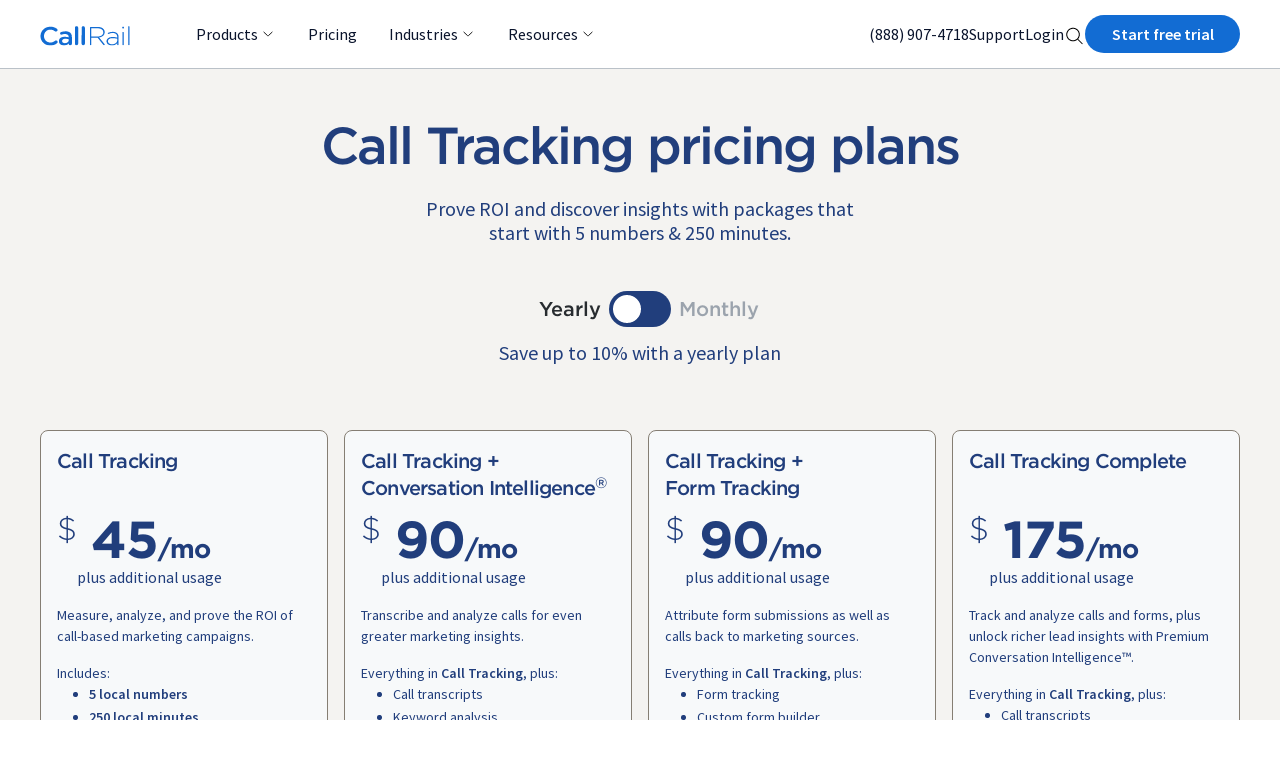

--- FILE ---
content_type: text/html;charset=UTF-8
request_url: https://www.callrail.com/pricing?utm_campaign=partnerstack&utm_medium=affiliate_referral&utm_source=loidavelasquez&pscd=partners.callrail.com&ps_partner_key=bG9pZGF2ZWxhc3F1ZXo&ps_xid=puqeJJuy0bPcl8&gsxid=puqeJJuy0bPcl8&gspk=bG9pZGF2ZWxhc3F1ZXo
body_size: 18114
content:
<!DOCTYPE html><html lang="en" data-critters-container=""><head><style id="vwo-anti-flicker-style">
        /* Anti-flicker styles for VWO A/B tests */
        /* Hide all variations by default to prevent flicker */
        /* VWO will show the appropriate variation when it loads */
        [data-test-id='version-1'],
        [data-test-id='version-2'],
        [data-test-id='version-3'] {
          display: none !important;
        }
      </style>
    <meta charset="utf-8">
    <link rel="canonical" href="https://www.callrail.com/pricing"><base href="/">
    
    
    <meta name="viewport" content="width=device-width, initial-scale=1">
    
    <link rel="icon" type="image/x-icon" href="favicon.png">
    <link rel="preconnect" href="https://cdn.builder.io">
    <link rel="preconnect" href="https://cdn.cookielaw.org/scripttemplates/otSDKStub.js">
    <link rel="preconnect" href="https://cdn.bizible.com/scripts/bizible.js">

    <!-- OneTrust Cookies Consent Notice start for callrail.com -->
    

    
    <!-- OneTrust Cookies Consent Notice end for callrail.com -->
    <!-- Google Tag Manager -->
    
    <!-- End Google Tag Manager -->
    <!-- Microsoft Clarity start -->
    
    <!-- End Microsoft clarity -->
  <style>@charset "UTF-8";:root{--bs-blue:#0d6efd;--bs-indigo:#6610f2;--bs-purple:#6f42c1;--bs-pink:#d63384;--bs-red:#dc3545;--bs-orange:#fd7e14;--bs-yellow:#ffc107;--bs-green:#198754;--bs-teal:#20c997;--bs-cyan:#0dcaf0;--bs-black:#000;--bs-white:#fff;--bs-gray:#6c757d;--bs-gray-dark:#343a40;--bs-gray-100:#f8f9fa;--bs-gray-200:#e9ecef;--bs-gray-300:#dee2e6;--bs-gray-400:#ced4da;--bs-gray-500:#adb5bd;--bs-gray-600:#6c757d;--bs-gray-700:#495057;--bs-gray-800:#343a40;--bs-gray-900:#212529;--bs-primary:#126cd3;--bs-secondary:#6c757d;--bs-success:#198754;--bs-info:#0dcaf0;--bs-warning:#ffc107;--bs-danger:#dc3545;--bs-light:#f8f9fa;--bs-dark:#212529;--bs-san-marino:#388aed;--bs-dark-san-marino:#126cd3;--bs-smugglers-cove:#1755a0;--bs-mine-shaft:#272b2f;--bs-gun-powder:#4c545d;--bs-silver:#bac1c8;--bs-silver-chalice:#9ba3ad;--bs-dark-solitude:#eaedf1;--bs-solitude:#f7f9fa;--bs-primary-rgb:18, 108, 211;--bs-secondary-rgb:108, 117, 125;--bs-success-rgb:25, 135, 84;--bs-info-rgb:13, 202, 240;--bs-warning-rgb:255, 193, 7;--bs-danger-rgb:220, 53, 69;--bs-light-rgb:248, 249, 250;--bs-dark-rgb:33, 37, 41;--bs-san-marino-rgb:56, 138, 237;--bs-dark-san-marino-rgb:18, 108, 211;--bs-smugglers-cove-rgb:23, 85, 160;--bs-mine-shaft-rgb:39, 43, 47;--bs-gun-powder-rgb:76, 84, 93;--bs-silver-rgb:186, 193, 200;--bs-silver-chalice-rgb:155, 163, 173;--bs-dark-solitude-rgb:234, 237, 241;--bs-solitude-rgb:247, 249, 250;--bs-primary-text-emphasis:#072b54;--bs-secondary-text-emphasis:#2b2f32;--bs-success-text-emphasis:#0a3622;--bs-info-text-emphasis:#055160;--bs-warning-text-emphasis:#664d03;--bs-danger-text-emphasis:#58151c;--bs-light-text-emphasis:#495057;--bs-dark-text-emphasis:#495057;--bs-primary-bg-subtle:#d0e2f6;--bs-secondary-bg-subtle:#e2e3e5;--bs-success-bg-subtle:#d1e7dd;--bs-info-bg-subtle:#cff4fc;--bs-warning-bg-subtle:#fff3cd;--bs-danger-bg-subtle:#f8d7da;--bs-light-bg-subtle:#fcfcfd;--bs-dark-bg-subtle:#ced4da;--bs-primary-border-subtle:#a0c4ed;--bs-secondary-border-subtle:#c4c8cb;--bs-success-border-subtle:#a3cfbb;--bs-info-border-subtle:#9eeaf9;--bs-warning-border-subtle:#ffe69c;--bs-danger-border-subtle:#f1aeb5;--bs-light-border-subtle:#e9ecef;--bs-dark-border-subtle:#adb5bd;--bs-white-rgb:255, 255, 255;--bs-black-rgb:0, 0, 0;--bs-font-sans-serif:system-ui, -apple-system, "Segoe UI", Roboto, "Helvetica Neue", "Noto Sans", "Liberation Sans", Arial, sans-serif, "Apple Color Emoji", "Segoe UI Emoji", "Segoe UI Symbol", "Noto Color Emoji";--bs-font-monospace:SFMono-Regular, Menlo, Monaco, Consolas, "Liberation Mono", "Courier New", monospace;--bs-gradient:linear-gradient(180deg, rgba(255, 255, 255, .15), rgba(255, 255, 255, 0));--bs-body-font-family:"Source Sans Pro", system-ui, -apple-system, "Segoe UI", roboto, "Helvetic  ue", arial, "Noto Sans", "Liberation Sans", sans-serif, "Apple Color Emoji", "Segoe UI Emoji", "Segoe UI Symbol", "Noto Color Emoji";--bs-body-font-size:1rem;--bs-body-font-weight:400;--bs-body-line-height:1.5;--bs-body-color:#212529;--bs-body-color-rgb:33, 37, 41;--bs-body-bg:#fff;--bs-body-bg-rgb:255, 255, 255;--bs-emphasis-color:#000;--bs-emphasis-color-rgb:0, 0, 0;--bs-secondary-color:rgba(33, 37, 41, .75);--bs-secondary-color-rgb:33, 37, 41;--bs-secondary-bg:#e9ecef;--bs-secondary-bg-rgb:233, 236, 239;--bs-tertiary-color:rgba(33, 37, 41, .5);--bs-tertiary-color-rgb:33, 37, 41;--bs-tertiary-bg:#f8f9fa;--bs-tertiary-bg-rgb:248, 249, 250;--bs-heading-color:inherit;--bs-link-color:#126cd3;--bs-link-color-rgb:18, 108, 211;--bs-link-decoration:underline;--bs-link-hover-color:#0e56a9;--bs-link-hover-color-rgb:14, 86, 169;--bs-code-color:#d63384;--bs-highlight-color:#212529;--bs-highlight-bg:#fff3cd;--bs-border-width:1px;--bs-border-style:solid;--bs-border-color:#dee2e6;--bs-border-color-translucent:rgba(0, 0, 0, .175);--bs-border-radius:.5rem;--bs-border-radius-sm:.25rem;--bs-border-radius-lg:1.25rem;--bs-border-radius-xl:1rem;--bs-border-radius-xxl:2rem;--bs-border-radius-2xl:var(--bs-border-radius-xxl);--bs-border-radius-pill:50rem;--bs-box-shadow:0 .5rem 1rem rgba(0, 0, 0, .15);--bs-box-shadow-sm:0 .125rem .25rem rgba(0, 0, 0, .075);--bs-box-shadow-lg:0 1rem 3rem rgba(0, 0, 0, .175);--bs-box-shadow-inset:inset 0 1px 2px rgba(0, 0, 0, .075);--bs-focus-ring-width:.25rem;--bs-focus-ring-opacity:.25;--bs-focus-ring-color:rgba(18, 108, 211, .25);--bs-form-valid-color:#198754;--bs-form-valid-border-color:#198754;--bs-form-invalid-color:#dc3545;--bs-form-invalid-border-color:#dc3545}*,*:before,*:after{box-sizing:border-box}body{margin:0;font-family:var(--bs-body-font-family);font-size:var(--bs-body-font-size);font-weight:var(--bs-body-font-weight);line-height:var(--bs-body-line-height);color:var(--bs-body-color);text-align:var(--bs-body-text-align);background-color:var(--bs-body-bg);-webkit-text-size-adjust:100%;-webkit-tap-highlight-color:rgba(0,0,0,0)}iframe{border:0}:root{--bs-breakpoint-xs:0;--bs-breakpoint-sm:320px;--bs-breakpoint-md:640px;--bs-breakpoint-lg:992px;--bs-breakpoint-xl:1200px;--bs-breakpoint-xxl:1400px}@font-face{font-family:Source Sans Pro;font-style:italic;font-weight:400;font-display:swap;src:local("Source Sans Pro Italic"),local("SourceSansPro-Italic"),url(/assets/fonts/base/SourceSansPro-Italic.woff2) format("woff2"),url(/assets/fonts/base/SourceSansPro-Italic.ttf) format("truetype");unicode-range:U+0020-00BF,U+2000-206F,U+2100-214F}@font-face{font-family:Source Sans Pro;font-style:italic;font-weight:400;font-display:swap;src:local("Source Sans Pro Italic"),local("SourceSansPro-Italic"),url(/assets/fonts/extra/SourceSansPro-Italic.woff2) format("woff2"),url(/assets/fonts/extra/SourceSansPro-Italic.ttf) format("truetype");unicode-range:U+00C0-1FFF,U+2070-20FF,U+2150-10FFFF}@font-face{font-family:Source Sans Pro;font-style:normal;font-weight:400;font-display:swap;src:local("Source Sans Pro"),local("SourceSansPro-Regular"),url(/assets/fonts/base/SourceSansPro-Regular.woff2) format("woff2"),url(/assets/fonts/base/SourceSansPro-Regular.ttf) format("truetype");unicode-range:U+0020-00BF,U+2000-206F,U+2100-214F}@font-face{font-family:Source Sans Pro;font-style:normal;font-weight:400;font-display:swap;src:local("Source Sans Pro"),local("SourceSansPro-Regular"),url(/assets/fonts/extra/SourceSansPro-Regular.woff2) format("woff2"),url(/assets/fonts/extra/SourceSansPro-Regular.ttf) format("truetype");unicode-range:U+00C0-1FFF,U+2070-20FF,U+2150-10FFFF}@font-face{font-family:Source Sans Pro;font-style:normal;font-weight:600;font-display:swap;src:local("Source Sans Pro SemiBold"),local("SourceSansPro-SemiBold"),url(/assets/fonts/base/SourceSansPro-SemiBold.woff2) format("woff2"),url(/assets/fonts/base/SourceSansPro-SemiBold.ttf) format("truetype");unicode-range:U+0020-00BF,U+2000-206F,U+2100-214F}@font-face{font-family:Source Sans Pro;font-style:normal;font-weight:600;font-display:swap;src:local("Source Sans Pro SemiBold"),local("SourceSansPro-SemiBold"),url(/assets/fonts/extra/SourceSansPro-SemiBold.woff2) format("woff2"),url(/assets/fonts/extra/SourceSansPro-SemiBold.ttf) format("truetype");unicode-range:U+00C0-1FFF,U+2070-20FF,U+2150-10FFFF}@font-face{font-family:Source Sans Pro;font-style:italic;font-weight:600;font-display:swap;src:local("Source Sans Pro SemiBold Italic"),local("SourceSansPro-SemiBoldItalic"),url(/assets/fonts/base/SourceSansPro-SemiBoldItalic.woff2) format("woff2"),url(/assets/fonts/base/SourceSansPro-SemiBoldItalic.ttf) format("truetype");unicode-range:U+0020-00BF,U+2000-206F,U+2100-214F}@font-face{font-family:Source Sans Pro;font-style:italic;font-weight:600;font-display:swap;src:local("Source Sans Pro SemiBold Italic"),local("SourceSansPro-SemiBoldItalic"),url(/assets/fonts/extra/SourceSansPro-SemiBoldItalic.woff2) format("woff2"),url(/assets/fonts/extra/SourceSansPro-SemiBoldItalic.ttf) format("truetype");unicode-range:U+00C0-1FFF,U+2070-20FF,U+2150-10FFFF}@font-face{font-family:Source Sans Pro;font-style:normal;font-weight:200;font-display:swap;src:local("Source Sans Pro ExtraLight"),local("SourceSansPro-ExtraLight"),url(/assets/fonts/base/SourceSansProExtraLight.woff2) format("woff2"),url(/assets/fonts/base/SourceSansProExtraLight.ttf) format("truetype");unicode-range:U+0020-00BF,U+2000-206F,U+2100-214F}@font-face{font-family:Source Sans Pro;font-style:normal;font-weight:200;font-display:swap;src:local("Source Sans Pro ExtraLight"),local("SourceSansPro-ExtraLight"),url(/assets/fonts/extra/SourceSansProExtraLight.woff2) format("woff2"),url(/assets/fonts/extra/SourceSansProExtraLight.ttf) format("truetype");unicode-range:U+00C0-1FFF,U+2070-20FF,U+2150-10FFFF}@font-face{font-family:Source Sans Pro;font-style:normal;font-weight:300;font-display:swap;src:local("Source Sans Pro Light"),local("SourceSansPro-Light"),url(/assets/fonts/base/SourceSansProLight.woff2) format("woff2"),url(/assets/fonts/base/SourceSansProLight.ttf) format("truetype");unicode-range:U+0020-00BF,U+2000-206F,U+2100-214F}@font-face{font-family:Source Sans Pro;font-style:normal;font-weight:300;font-display:swap;src:local("Source Sans Pro Light"),local("SourceSansPro-Light"),url(/assets/fonts/extra/SourceSansProLight.woff2) format("woff2"),url(/assets/fonts/extra/SourceSansProLight.ttf) format("truetype");unicode-range:U+00C0-1FFF,U+2070-20FF,U+2150-10FFFF}html,body{width:100%;height:100%;-moz-osx-font-smoothing:grayscale}:root{--color-white:#fff;--color-jet-black:#000;--color-callrail-blue-attribluetion:#126cd3;--color-callrail-midnight:#0a142c;--color-brand-sand:#f4f3f1;--color-brand-sky:#ecf3fb;--color-callrail-pale-blue:#ebf2fe;--color-hover-blue:#1755a0;--color-secondary-midnight:#0b162d;--color-secondary-callrail-taupe:#efe8e3;--color-secondary-callrail-silver:#f7f9fa;--color-secondary-callrail-dark-silver:#bac1c8;--color-secondary-sand:#eee7e2;--color-secondary-deep-blue:#032276;--color-secondary-strong-blue:#2e70be;--color-callrail-navy:#213e7c;--color-mine-shaft:#272b2f;--color-gunpowder:#4c545d;--color-secondary-new-yellow:#ffd166;--color-secondary-new-purple:#7b61ff;--color-secondary-new-dark-mint:#0ab7b5;--color-secondary-new-dark-magenta:#a43b8e;--color-secondary-new-burnt-orange:#e76c58}</style><link rel="stylesheet" href="styles.383ed1a31e02ab57.css" media="all" onload="this.media='all'"><noscript><link rel="stylesheet" href="styles.383ed1a31e02ab57.css"></noscript><style>.cr-wrapper[_ngcontent-ng-c3074541599]{background-color:#f7f9fa;min-height:100%;width:100%}.overlay[_ngcontent-ng-c3074541599]{position:fixed;top:0;left:0;width:100%;height:100%;background-color:#0006;z-index:99}</style><style>[_nghost-ng-c2831870591]{z-index:100;position:relative}</style><style>[_nghost-ng-c3787845472]{background:#fff;border-bottom:solid #bac1c8 1px;z-index:100}ng-icon[_ngcontent-ng-c3787845472]{margin-left:.1rem}ng-icon[_ngcontent-ng-c3787845472]  svg{stroke-width:1px}.search[_ngcontent-ng-c3787845472]   img[_ngcontent-ng-c3787845472]:hover{filter:invert(30%) sepia(100%) saturate(1579%) hue-rotate(198deg) brightness(86%) contrast(90%)}.logo-link[_ngcontent-ng-c3787845472]{margin-right:50px}.logo[_ngcontent-ng-c3787845472]{width:5.625rem;height:1.275rem;aspect-ratio:90/20.4}.dt-nav[_ngcontent-ng-c3787845472], .left-nav[_ngcontent-ng-c3787845472], .extra-links[_ngcontent-ng-c3787845472]{height:68px}.mouse-focused[_ngcontent-ng-c3787845472]:focus-visible{outline:0}.dropdown-links[_ngcontent-ng-c3787845472]{height:100%;display:flex}.dropdown[_ngcontent-ng-c3787845472]{position:relative;display:flex;align-items:center}.dropdown[_ngcontent-ng-c3787845472]   .dropdown-toggle[_ngcontent-ng-c3787845472]{text-decoration:none;color:#0a142c;padding:0;border:0;display:block;margin:0 1rem;background:none;font-family:Source Sans Pro;font-weight:400;font-size:16px}.dropdown[_ngcontent-ng-c3787845472]   [_ngcontent-ng-c3787845472]:after{content:"";display:none}.dropdown.show[_ngcontent-ng-c3787845472]:after{content:"";position:absolute;width:100%;height:3px;background:#126cd3;bottom:0;left:0;padding:0;margin:0}.icon-container[_ngcontent-ng-c3787845472]{flex-direction:column;justify-content:center;align-items:center;width:1rem;height:1rem;display:flex}.icon-container[_ngcontent-ng-c3787845472]:before, .icon-container[_ngcontent-ng-c3787845472]:after{content:" ";grid-area:1/1/2/2;display:table}.nav-title[_ngcontent-ng-c3787845472]{padding-right:2px}.pricing-blue-line[_ngcontent-ng-c3787845472]:hover:after{content:"";position:absolute;width:100%;height:3px;background:#126cd3;bottom:0;left:0;padding:0;margin:0}.dropdown-menu[_ngcontent-ng-c3787845472]{position:relative}.dropdown-content[_ngcontent-ng-c3787845472]{margin-top:20px;background:#fff;overflow:hidden}.extra-links[_ngcontent-ng-c3787845472]{gap:16px;position:relative}.extra-links[_ngcontent-ng-c3787845472]   .dropdown[_ngcontent-ng-c3787845472]{height:100%}.extra-links[_ngcontent-ng-c3787845472]   .blue-line[_ngcontent-ng-c3787845472]:hover:after{content:"";position:absolute;width:100%;height:3px;background:#126cd3;bottom:0;left:0;padding:0;margin:0}.extra-links[_ngcontent-ng-c3787845472]   a[_ngcontent-ng-c3787845472]{color:#0a142c;text-decoration:none;font-family:Source Sans Pro;font-weight:400;font-size:16px}.extra-links[_ngcontent-ng-c3787845472]   a[_ngcontent-ng-c3787845472]:not(.btn){font-size:16px}.extra-links[_ngcontent-ng-c3787845472]   .btn[_ngcontent-ng-c3787845472]{color:#fff;background:#126cd3;font-family:Source Sans Pro,sans-serif;font-weight:600;width:155px;padding:6px 0!important;--bs-btn-focus-shadow-rgb: 23, 85, 160}.extra-links[_ngcontent-ng-c3787845472]   .btn[_ngcontent-ng-c3787845472]:hover{background:#1755a0;color:#fff}.overlay[_ngcontent-ng-c3787845472]{position:fixed;top:142px;left:0;width:100%;height:100%;background-color:#0006;z-index:1}.vwo-ct-prominent-nav-sign-up-a[_ngcontent-ng-c3787845472]{display:inline-block}.signup-cta[_ngcontent-ng-c3787845472]{padding:6px 24px}@media (max-width: 1199.98px){.dropdown-toggle[_ngcontent-ng-c3787845472]{font-size:14px!important}.extra-links[_ngcontent-ng-c3787845472]   a[_ngcontent-ng-c3787845472]:not(.btn){font-size:14px!important}}@media (min-width: 992px) and (max-width: 1199px){.resources-dropdown-container[_ngcontent-ng-c3787845472]{transform:translate3d(-283px,50.5px,0)!important}}</style><style>.global-nav-mobile-modal{width:calc(100vw - 34px);max-width:425px;color:#272b2f}@media (max-width: 350px){  .global-nav-mobile-modal{width:100vw}}  .modal.fade .global-nav-mobile-modal{transform:translate(100%);transition:transform .25s linear;position:absolute;right:0}  .modal.show .global-nav-mobile-modal{transform:none}.modal-header[_ngcontent-ng-c202644194]{padding:19px 16px 23px;justify-content:flex-end}.navbar[_ngcontent-ng-c202644194]{height:65px;background-color:#fff;width:100%;padding:8px 20px}.logo[_ngcontent-ng-c202644194]{width:78px;height:18px}.signup-cta[_ngcontent-ng-c202644194]{padding:4px 0;width:105px;height:30px;font-size:14px;line-height:20px;letter-spacing:.1px}.close[_ngcontent-ng-c202644194]{color:#126cd3}.back[_ngcontent-ng-c202644194]{color:#126cd3;font-size:18px;font-weight:500;padding:12px 0;margin:0 26px;font-family:Gotham}.back[_ngcontent-ng-c202644194]   ng-icon[_ngcontent-ng-c202644194]{margin-right:16px}.footer[_ngcontent-ng-c202644194]{font-weight:500;line-height:165.7%;margin:0 22px}.footer[_ngcontent-ng-c202644194]   .signup-cta[_ngcontent-ng-c202644194]{margin:26px 0;width:100%;font-size:16px}.footer[_ngcontent-ng-c202644194]   li[_ngcontent-ng-c202644194]{font-family:Gotham;margin-bottom:5px}@media (min-width: 992px){[_nghost-ng-c202644194]{display:none!important}}@media (max-width: 319.98px){.signup-cta[_ngcontent-ng-c202644194]{font-size:14px}}</style><style>[_nghost-ng-c3279868865]{display:block}</style><style>.links[_ngcontent-ng-c102518586]{--bs-columns: 4;--bs-gap: 24px}.links[_ngcontent-ng-c102518586]   a[_ngcontent-ng-c102518586]{text-decoration:none;color:#4c5258;font-weight:400;display:block;font-size:14px;font-family:Source Sans Pro;line-height:100%}.links[_ngcontent-ng-c102518586]   a[_ngcontent-ng-c102518586]:hover{color:#126cd3}.footer[_ngcontent-ng-c102518586]{padding-top:75px}.icons[_ngcontent-ng-c102518586]{gap:12px}.icons[_ngcontent-ng-c102518586]   img[_ngcontent-ng-c102518586]{max-height:2rem;max-width:2rem;width:17px;height:22px;aspect-ratio:17/22}.title[_ngcontent-ng-c102518586]{font-size:14px;font-family:Source Sans Pro;font-weight:600;line-height:105%}.legal[_ngcontent-ng-c102518586]{color:#757575;font-family:Source Sans Pro;font-weight:400;font-size:14px;line-height:167%}.legal[_ngcontent-ng-c102518586]   a[_ngcontent-ng-c102518586]{color:#757575;text-decoration:none;font-weight:400}.legal[_ngcontent-ng-c102518586]   a[_ngcontent-ng-c102518586]:hover{color:#126cd3}@media (max-width: 639.98px){.links[_ngcontent-ng-c102518586]{--bs-columns: 2}.legal[_ngcontent-ng-c102518586]{gap:7px 0!important;justify-content:flex-start!important}.legal[_ngcontent-ng-c102518586]   a[_ngcontent-ng-c102518586], .legal[_ngcontent-ng-c102518586]   button[_ngcontent-ng-c102518586]{flex-basis:40%}.legal[_ngcontent-ng-c102518586]   .sysnet-badge[_ngcontent-ng-c102518586]{width:100%;order:-1;margin-top:20px!important;margin-bottom:3px!important;flex-basis:100%}.legal[_ngcontent-ng-c102518586]   a[href*=legal][_ngcontent-ng-c102518586]{order:1}.legal[_ngcontent-ng-c102518586]   a[href*=security][_ngcontent-ng-c102518586]{order:2}.legal[_ngcontent-ng-c102518586]   a[href*=privacy][_ngcontent-ng-c102518586]{order:3}.legal[_ngcontent-ng-c102518586]   #ot-sdk-btn[_ngcontent-ng-c102518586]{order:4}.copyright[_ngcontent-ng-c102518586]{margin-top:7px!important;margin-bottom:10px!important}}@media (min-width: 992px){.links[_ngcontent-ng-c102518586]{--bs-columns: 4}.legal[_ngcontent-ng-c102518586]{gap:1rem!important}}#ot-sdk-btn.ot-sdk-show-settings[_ngcontent-ng-c102518586]{all:unset;cursor:pointer!important;display:inline-block!important;line-height:167%!important;vertical-align:baseline!important;background:none!important;font-size:0!important}#ot-sdk-btn.ot-sdk-show-settings[_ngcontent-ng-c102518586]:before{content:"Cookie Preferences";font-size:14px;color:#757575;font-family:Source Sans Pro;font-weight:400;line-height:167%}#ot-sdk-btn.ot-sdk-show-settings[_ngcontent-ng-c102518586]:hover{color:#126cd3!important;background:none!important}#ot-sdk-btn.ot-sdk-show-settings[_ngcontent-ng-c102518586]:hover:before{color:#126cd3}</style><style>[_nghost-ng-c1529761927]{display:block}</style><style>[_nghost-ng-c2936905789]{display:inline-block;width:var(--ng-icon__size);height:var(--ng-icon__size)}</style><style>.vwo-pricing-a[_ngcontent-ng-c1909197412]{display:block}.vwo-pricing-b[_ngcontent-ng-c1909197412], .vwo-pricing-c[_ngcontent-ng-c1909197412]{display:none}  .modal-custom .modal-dialog{max-width:836px}  .modal-custom .modal-dialog .btn-close{opacity:1;box-shadow:none}  .modal-custom .modal-content{overflow:hidden}  .modal-custom .modal-header{background-color:#126cd3}  .modal-custom .modal-body{color:#213e7c;background:#ebf2fe;padding:0}  .modal-partner-stack .modal-header{position:absolute;width:100%;z-index:1}[_nghost-ng-c1909197412]{background:#f4f3f1;display:block}.intro[_ngcontent-ng-c1909197412]{max-width:30rem}.intro[_ngcontent-ng-c1909197412]   h1[_ngcontent-ng-c1909197412]{letter-spacing:-2px;margin:2rem 0;font-size:42px;font-weight:500;line-height:2.5rem;color:#213e7c}.intro-copy[_ngcontent-ng-c1909197412]{color:#213e7c;line-height:1.2;margin-bottom:41px;font-size:20px}.savings-copy[_ngcontent-ng-c1909197412]{color:#213e7c;margin-top:6px;margin-bottom:9px;font-size:20px}.compare-mobile[_ngcontent-ng-c1909197412]{background:#fff;text-align:center}.compare-mobile[_ngcontent-ng-c1909197412]   h2[_ngcontent-ng-c1909197412]{line-height:1.6875rem;letter-spacing:-.04em;color:#213e7c}.btn[_ngcontent-ng-c1909197412]{margin-top:.5em;margin-bottom:.5rem;width:70%;font-family:Source Sans Pro;font-size:20px}  .faq h2{font-size:42px!important;font-weight:500!important}  .faq h3{font-size:16px!important}  .faq p{font-family:Source Sans Pro,sans-serif!important;font-weight:400!important;font-size:14px!important}@media (min-width: 992px){.intro[_ngcontent-ng-c1909197412]{max-width:50rem}.intro[_ngcontent-ng-c1909197412]   h1[_ngcontent-ng-c1909197412]{font-size:52px}.compare-mobile[_ngcontent-ng-c1909197412]{display:none}  .faq h3{font-size:20px!important}  .faq p{font-size:18px!important}}@media (max-width: 991.98px){.btn[_ngcontent-ng-c1909197412]{max-width:266px}.compare-desktop[_ngcontent-ng-c1909197412]{display:none}.compare-all-plans-table[_ngcontent-ng-c1909197412]{display:block!important}.vwo-pricing-a[_ngcontent-ng-c1909197412]{display:block}.vwo-pricing-b[_ngcontent-ng-c1909197412], .vwo-pricing-c[_ngcontent-ng-c1909197412]{display:none}}@media (min-width: 640px){  .modal-custom{padding:24px}  .modal-custom .modal-dialog{margin:0 auto}}@media (max-width: 639.98px){.compare-btn[_ngcontent-ng-c1909197412]{height:38px;padding:3px}}</style><style>.ready[_nghost-ng-c267535667]   .switch[_ngcontent-ng-c267535667]:before{transition:all ease-out .15s}[data-selected=monthly][_nghost-ng-c267535667]   .switch[_ngcontent-ng-c267535667]:before{left:30px}.switch[_ngcontent-ng-c267535667]{position:relative;background:#213e7c;border-radius:1000px;width:62px;height:36px;cursor:pointer}.switch[_ngcontent-ng-c267535667]:before{content:"";position:absolute;top:4px;bottom:4px;left:4px;width:28px;background:#fff;border-radius:1000px;display:block}label[_ngcontent-ng-c267535667]{width:96px;color:#9ba3ad;font-weight:500;font-size:20px;letter-spacing:-3.5%;font-family:Gotham;padding:8px}label.btn[_ngcontent-ng-c267535667]:hover{color:#9ba3ad}.selected[_ngcontent-ng-c267535667] + label[_ngcontent-ng-c267535667]{color:#272b2f}</style><style>.includes-section[_ngcontent-ng-c992414196]{margin-bottom:8px}.plan-feature[_ngcontent-ng-c992414196], li[_ngcontent-ng-c992414196]{padding-bottom:2px}@media (max-width: 991.98px){.compare-everything-desktop[_ngcontent-ng-c992414196]{display:none!important}.compare-everything-mobile[_ngcontent-ng-c992414196]{display:block!important}}</style><style>.includes-section[_ngcontent-ng-c1922556511]{margin-bottom:8px}.plan-feature[_ngcontent-ng-c1922556511], li[_ngcontent-ng-c1922556511]{padding-bottom:2px}@media (max-width: 991.98px){.compare-everything-desktop[_ngcontent-ng-c1922556511]{display:none!important}.compare-everything-mobile[_ngcontent-ng-c1922556511]{display:block!important}}</style><style>.includes-section[_ngcontent-ng-c4099215861]{margin-bottom:8px}.plan-feature[_ngcontent-ng-c4099215861], li[_ngcontent-ng-c4099215861]{padding-bottom:2px}@media (max-width: 991.98px){.compare-everything-desktop[_ngcontent-ng-c4099215861]{display:none!important}.compare-everything-mobile[_ngcontent-ng-c4099215861]{display:block!important}}</style><style>[_nghost-ng-c547042461]{background:#ebf2fe;display:block}.table-wrapper[_ngcontent-ng-c547042461]{position:relative}button[_ngcontent-ng-c547042461]{background:none;border:none;color:#126cd3;font-weight:600}.waveform[_ngcontent-ng-c547042461]{display:block;position:absolute;top:0;left:-3rem}.checkmark[_ngcontent-ng-c547042461]{color:#0a142c}.compare-header[_ngcontent-ng-c547042461]{vertical-align:middle}table[_ngcontent-ng-c547042461]{margin:0 auto;border-collapse:separate;border-spacing:0;z-index:2;position:relative;color:#213e7c}td[_ngcontent-ng-c547042461], th[_ngcontent-ng-c547042461]{font-weight:400}th[scope=rowgroup][_ngcontent-ng-c547042461]{text-transform:uppercase}thead[_ngcontent-ng-c547042461]{position:sticky;top:69px;width:100%;font-family:Gotham;color:#fff}thead[_ngcontent-ng-c547042461]   td[_ngcontent-ng-c547042461], thead[_ngcontent-ng-c547042461]   th[_ngcontent-ng-c547042461]{background-color:#126cd3;background-clip:padding-box;border-top:0;border-bottom:0;position:relative;font-weight:500}thead[_ngcontent-ng-c547042461]   td[_ngcontent-ng-c547042461]   small[_ngcontent-ng-c547042461], thead[_ngcontent-ng-c547042461]   th[_ngcontent-ng-c547042461]   small[_ngcontent-ng-c547042461]{font-family:Source Sans Pro;font-size:.875rem;font-weight:400;line-height:1rem;letter-spacing:-.04em;color:#a7c5e6;position:absolute;bottom:.5rem;left:50%;transform:translate(-50%);width:100%}ng-icon[name=dotcomCheckMark][_ngcontent-ng-c547042461]{color:#126cd3}@media (min-width: 640px){.header[_ngcontent-ng-c547042461]{background:#126cd3;position:sticky;top:69px;width:100%;height:5rem;z-index:1}table[_ngcontent-ng-c547042461]{margin-top:-5rem}td[_ngcontent-ng-c547042461], th[_ngcontent-ng-c547042461]{padding:1rem;border:1px solid #a7c5e6;border-left:0;border-top:0;font-weight:400}td[_ngcontent-ng-c547042461]:first-child, th[_ngcontent-ng-c547042461]:first-child{padding-left:4.375rem}td[_ngcontent-ng-c547042461]:not(:first-child), th[_ngcontent-ng-c547042461]:not(:first-child){text-align:center}th[scope=rowgroup][_ngcontent-ng-c547042461]{font-size:1rem;font-weight:700;line-height:1.25;letter-spacing:0}thead[_ngcontent-ng-c547042461]{font-size:1.25rem;font-weight:500;line-height:1.5rem;letter-spacing:-.04em}thead[_ngcontent-ng-c547042461]   td[_ngcontent-ng-c547042461], thead[_ngcontent-ng-c547042461]   th[_ngcontent-ng-c547042461]{height:5rem}thead[_ngcontent-ng-c547042461]   td[_ngcontent-ng-c547042461]:first-child, thead[_ngcontent-ng-c547042461]   th[_ngcontent-ng-c547042461]:first-child{font-size:2rem;font-weight:500;letter-spacing:-.035em;text-align:left;position:relative}ng-icon[name=dotcomCheckMark][_ngcontent-ng-c547042461]{font-size:1.4375rem;margin-top:-.5rem}}@media (min-width: 1200px){td[_ngcontent-ng-c547042461]:first-child, th[_ngcontent-ng-c547042461]:first-child{padding-left:59px}.waveform[_ngcontent-ng-c547042461]{left:-4rem}}@media (max-width: 639.98px){.waveform[_ngcontent-ng-c547042461], .header[_ngcontent-ng-c547042461]{display:none;top:65px}table[_ngcontent-ng-c547042461]{width:100%}thead[_ngcontent-ng-c547042461]{top:0}tbody[_ngcontent-ng-c547042461]   th[scope=rowgroup][_ngcontent-ng-c547042461]{background:#fff;font-size:.875rem;font-weight:700;line-height:1.125rem;letter-spacing:0;padding:.625rem}ng-icon[name=dotcomCheckMark][_ngcontent-ng-c547042461]{font-size:1rem;margin-top:-.5rem}}</style><style>table[_ngcontent-ng-c547042461]{max-width:82.5rem}thead[_ngcontent-ng-c547042461]   th[_ngcontent-ng-c547042461]{font-size:1.0625rem;font-weight:500;line-height:1.3;letter-spacing:-.04em;vertical-align:middle}.header-section[_ngcontent-ng-c547042461]   tr[_ngcontent-ng-c547042461]{background-color:#126cd3}.compare-header[_ngcontent-ng-c547042461]{font-size:42px!important}@media (min-width: 992px){tbody[_ngcontent-ng-c547042461]   tr[_ngcontent-ng-c547042461]:nth-of-type(2n){display:none}}@media (max-width: 991.98px){.compare-header[_ngcontent-ng-c547042461], tbody[_ngcontent-ng-c547042461]   tr[_ngcontent-ng-c547042461]   th[scope=row][_ngcontent-ng-c547042461]{display:none}table[_ngcontent-ng-c547042461], th[scope=rowgroup][_ngcontent-ng-c547042461]{text-align:center}thead.header-section[_ngcontent-ng-c547042461]{top:0}.header[_ngcontent-ng-c547042461]{background-color:unset}thead[_ngcontent-ng-c547042461]{height:0}thead[_ngcontent-ng-c547042461]   th[_ngcontent-ng-c547042461]{font-size:.625rem;font-weight:500;line-height:1;letter-spacing:0;text-align:center;padding:.5rem;width:25%;border:none}tbody[_ngcontent-ng-c547042461]   th[scope=rowgroup][_ngcontent-ng-c547042461]{background:#fff}tbody[_ngcontent-ng-c547042461]   th[_ngcontent-ng-c547042461]{padding-top:.5rem;font-size:.75rem}tbody[_ngcontent-ng-c547042461]   td[_ngcontent-ng-c547042461]{font-size:.875rem;padding-top:.5rem;padding-bottom:.5rem}tbody[_ngcontent-ng-c547042461]   th[_ngcontent-ng-c547042461], tbody[_ngcontent-ng-c547042461]   td[_ngcontent-ng-c547042461]{border:none}tr[_ngcontent-ng-c547042461]:not(:last-child)   td[_ngcontent-ng-c547042461]{border-bottom:1px solid #d4d4d4}.mobile-info[_ngcontent-ng-c547042461]{display:table-cell!important}}@media (max-width: 991px){th[_ngcontent-ng-c547042461]:first-child{padding-left:1rem}}</style><style>[_nghost-ng-c625301260]{background:#ebf2fe;display:block}.table-wrapper[_ngcontent-ng-c625301260]{position:relative}button[_ngcontent-ng-c625301260]{background:none;border:none;color:#126cd3;font-weight:600}.waveform[_ngcontent-ng-c625301260]{display:block;position:absolute;top:0;left:-3rem}.checkmark[_ngcontent-ng-c625301260]{color:#0a142c}.compare-header[_ngcontent-ng-c625301260]{vertical-align:middle}table[_ngcontent-ng-c625301260]{margin:0 auto;border-collapse:separate;border-spacing:0;z-index:2;position:relative;color:#213e7c}td[_ngcontent-ng-c625301260], th[_ngcontent-ng-c625301260]{font-weight:400}th[scope=rowgroup][_ngcontent-ng-c625301260]{text-transform:uppercase}thead[_ngcontent-ng-c625301260]{position:sticky;top:69px;width:100%;font-family:Gotham;color:#fff}thead[_ngcontent-ng-c625301260]   td[_ngcontent-ng-c625301260], thead[_ngcontent-ng-c625301260]   th[_ngcontent-ng-c625301260]{background-color:#126cd3;background-clip:padding-box;border-top:0;border-bottom:0;position:relative;font-weight:500}thead[_ngcontent-ng-c625301260]   td[_ngcontent-ng-c625301260]   small[_ngcontent-ng-c625301260], thead[_ngcontent-ng-c625301260]   th[_ngcontent-ng-c625301260]   small[_ngcontent-ng-c625301260]{font-family:Source Sans Pro;font-size:.875rem;font-weight:400;line-height:1rem;letter-spacing:-.04em;color:#a7c5e6;position:absolute;bottom:.5rem;left:50%;transform:translate(-50%);width:100%}ng-icon[name=dotcomCheckMark][_ngcontent-ng-c625301260]{color:#126cd3}@media (min-width: 640px){.header[_ngcontent-ng-c625301260]{background:#126cd3;position:sticky;top:69px;width:100%;height:5rem;z-index:1}table[_ngcontent-ng-c625301260]{margin-top:-5rem}td[_ngcontent-ng-c625301260], th[_ngcontent-ng-c625301260]{padding:1rem;border:1px solid #a7c5e6;border-left:0;border-top:0;font-weight:400}td[_ngcontent-ng-c625301260]:first-child, th[_ngcontent-ng-c625301260]:first-child{padding-left:4.375rem}td[_ngcontent-ng-c625301260]:not(:first-child), th[_ngcontent-ng-c625301260]:not(:first-child){text-align:center}th[scope=rowgroup][_ngcontent-ng-c625301260]{font-size:1rem;font-weight:700;line-height:1.25;letter-spacing:0}thead[_ngcontent-ng-c625301260]{font-size:1.25rem;font-weight:500;line-height:1.5rem;letter-spacing:-.04em}thead[_ngcontent-ng-c625301260]   td[_ngcontent-ng-c625301260], thead[_ngcontent-ng-c625301260]   th[_ngcontent-ng-c625301260]{height:5rem}thead[_ngcontent-ng-c625301260]   td[_ngcontent-ng-c625301260]:first-child, thead[_ngcontent-ng-c625301260]   th[_ngcontent-ng-c625301260]:first-child{font-size:2rem;font-weight:500;letter-spacing:-.035em;text-align:left;position:relative}ng-icon[name=dotcomCheckMark][_ngcontent-ng-c625301260]{font-size:1.4375rem;margin-top:-.5rem}}@media (min-width: 1200px){td[_ngcontent-ng-c625301260]:first-child, th[_ngcontent-ng-c625301260]:first-child{padding-left:59px}.waveform[_ngcontent-ng-c625301260]{left:-4rem}}@media (max-width: 639.98px){.waveform[_ngcontent-ng-c625301260], .header[_ngcontent-ng-c625301260]{display:none;top:65px}table[_ngcontent-ng-c625301260]{width:100%}thead[_ngcontent-ng-c625301260]{top:0}tbody[_ngcontent-ng-c625301260]   th[scope=rowgroup][_ngcontent-ng-c625301260]{background:#fff;font-size:.875rem;font-weight:700;line-height:1.125rem;letter-spacing:0;padding:.625rem}ng-icon[name=dotcomCheckMark][_ngcontent-ng-c625301260]{font-size:1rem;margin-top:-.5rem}}</style><style>table[_ngcontent-ng-c625301260]{max-width:82.5rem}thead[_ngcontent-ng-c625301260]   th[_ngcontent-ng-c625301260]{font-size:1.0625rem;font-weight:500;line-height:1.3;letter-spacing:-.04em;vertical-align:middle}.header-section[_ngcontent-ng-c625301260]   tr[_ngcontent-ng-c625301260]{background-color:#126cd3}.compare-header[_ngcontent-ng-c625301260]{font-size:42px!important}@media (min-width: 992px){tbody[_ngcontent-ng-c625301260]   tr[_ngcontent-ng-c625301260]:nth-of-type(2n){display:none}}@media (max-width: 991.98px){.compare-header[_ngcontent-ng-c625301260], tbody[_ngcontent-ng-c625301260]   tr[_ngcontent-ng-c625301260]   th[scope=row][_ngcontent-ng-c625301260]{display:none}table[_ngcontent-ng-c625301260], th[scope=rowgroup][_ngcontent-ng-c625301260]{text-align:center}thead.header-section[_ngcontent-ng-c625301260]{top:0}.header[_ngcontent-ng-c625301260]{background-color:unset}thead[_ngcontent-ng-c625301260]{height:0}thead[_ngcontent-ng-c625301260]   th[_ngcontent-ng-c625301260]{font-size:.625rem;font-weight:500;line-height:1;letter-spacing:0;text-align:center;padding:.5rem;width:25%;border:none}tbody[_ngcontent-ng-c625301260]   th[scope=rowgroup][_ngcontent-ng-c625301260]{background:#fff}tbody[_ngcontent-ng-c625301260]   th[_ngcontent-ng-c625301260]{padding-top:.5rem;font-size:.75rem}tbody[_ngcontent-ng-c625301260]   td[_ngcontent-ng-c625301260]{font-size:.875rem;padding-top:.5rem;padding-bottom:.5rem}tbody[_ngcontent-ng-c625301260]   th[_ngcontent-ng-c625301260], tbody[_ngcontent-ng-c625301260]   td[_ngcontent-ng-c625301260]{border:none}tr[_ngcontent-ng-c625301260]:not(:last-child)   td[_ngcontent-ng-c625301260]{border-bottom:1px solid #d4d4d4}}@media (max-width: 991px){th[_ngcontent-ng-c625301260]:first-child{padding-left:1rem}}</style><style>[_nghost-ng-c3330707306]{background:#ebf2fe;display:block}.table-wrapper[_ngcontent-ng-c3330707306]{position:relative}button[_ngcontent-ng-c3330707306]{background:none;border:none;color:#126cd3;font-weight:600}.waveform[_ngcontent-ng-c3330707306]{display:block;position:absolute;top:0;left:-3rem}.checkmark[_ngcontent-ng-c3330707306]{color:#0a142c}.compare-header[_ngcontent-ng-c3330707306]{vertical-align:middle}table[_ngcontent-ng-c3330707306]{margin:0 auto;border-collapse:separate;border-spacing:0;z-index:2;position:relative;color:#213e7c}td[_ngcontent-ng-c3330707306], th[_ngcontent-ng-c3330707306]{font-weight:400}th[scope=rowgroup][_ngcontent-ng-c3330707306]{text-transform:uppercase}thead[_ngcontent-ng-c3330707306]{position:sticky;top:69px;width:100%;font-family:Gotham;color:#fff}thead[_ngcontent-ng-c3330707306]   td[_ngcontent-ng-c3330707306], thead[_ngcontent-ng-c3330707306]   th[_ngcontent-ng-c3330707306]{background-color:#126cd3;background-clip:padding-box;border-top:0;border-bottom:0;position:relative;font-weight:500}thead[_ngcontent-ng-c3330707306]   td[_ngcontent-ng-c3330707306]   small[_ngcontent-ng-c3330707306], thead[_ngcontent-ng-c3330707306]   th[_ngcontent-ng-c3330707306]   small[_ngcontent-ng-c3330707306]{font-family:Source Sans Pro;font-size:.875rem;font-weight:400;line-height:1rem;letter-spacing:-.04em;color:#a7c5e6;position:absolute;bottom:.5rem;left:50%;transform:translate(-50%);width:100%}ng-icon[name=dotcomCheckMark][_ngcontent-ng-c3330707306]{color:#126cd3}@media (min-width: 640px){.header[_ngcontent-ng-c3330707306]{background:#126cd3;position:sticky;top:69px;width:100%;height:5rem;z-index:1}table[_ngcontent-ng-c3330707306]{margin-top:-5rem}td[_ngcontent-ng-c3330707306], th[_ngcontent-ng-c3330707306]{padding:1rem;border:1px solid #a7c5e6;border-left:0;border-top:0;font-weight:400}td[_ngcontent-ng-c3330707306]:first-child, th[_ngcontent-ng-c3330707306]:first-child{padding-left:4.375rem}td[_ngcontent-ng-c3330707306]:not(:first-child), th[_ngcontent-ng-c3330707306]:not(:first-child){text-align:center}th[scope=rowgroup][_ngcontent-ng-c3330707306]{font-size:1rem;font-weight:700;line-height:1.25;letter-spacing:0}thead[_ngcontent-ng-c3330707306]{font-size:1.25rem;font-weight:500;line-height:1.5rem;letter-spacing:-.04em}thead[_ngcontent-ng-c3330707306]   td[_ngcontent-ng-c3330707306], thead[_ngcontent-ng-c3330707306]   th[_ngcontent-ng-c3330707306]{height:5rem}thead[_ngcontent-ng-c3330707306]   td[_ngcontent-ng-c3330707306]:first-child, thead[_ngcontent-ng-c3330707306]   th[_ngcontent-ng-c3330707306]:first-child{font-size:2rem;font-weight:500;letter-spacing:-.035em;text-align:left;position:relative}ng-icon[name=dotcomCheckMark][_ngcontent-ng-c3330707306]{font-size:1.4375rem;margin-top:-.5rem}}@media (min-width: 1200px){td[_ngcontent-ng-c3330707306]:first-child, th[_ngcontent-ng-c3330707306]:first-child{padding-left:59px}.waveform[_ngcontent-ng-c3330707306]{left:-4rem}}@media (max-width: 639.98px){.waveform[_ngcontent-ng-c3330707306], .header[_ngcontent-ng-c3330707306]{display:none;top:65px}table[_ngcontent-ng-c3330707306]{width:100%}thead[_ngcontent-ng-c3330707306]{top:0}tbody[_ngcontent-ng-c3330707306]   th[scope=rowgroup][_ngcontent-ng-c3330707306]{background:#fff;font-size:.875rem;font-weight:700;line-height:1.125rem;letter-spacing:0;padding:.625rem}ng-icon[name=dotcomCheckMark][_ngcontent-ng-c3330707306]{font-size:1rem;margin-top:-.5rem}}</style><style>table[_ngcontent-ng-c3330707306]{max-width:82.5rem}thead[_ngcontent-ng-c3330707306]   th[_ngcontent-ng-c3330707306]{font-size:1.0625rem;font-weight:500;line-height:1.3;letter-spacing:-.04em;vertical-align:middle}.header-section[_ngcontent-ng-c3330707306]   tr[_ngcontent-ng-c3330707306]{background-color:#126cd3}.compare-header[_ngcontent-ng-c3330707306]{font-size:42px!important}@media (min-width: 992px){tbody[_ngcontent-ng-c3330707306]   tr[_ngcontent-ng-c3330707306]:nth-of-type(2n){display:none}}@media (max-width: 991.98px){.compare-header[_ngcontent-ng-c3330707306], tbody[_ngcontent-ng-c3330707306]   tr[_ngcontent-ng-c3330707306]   th[scope=row][_ngcontent-ng-c3330707306]{display:none}table[_ngcontent-ng-c3330707306], th[scope=rowgroup][_ngcontent-ng-c3330707306]{text-align:center}thead.header-section[_ngcontent-ng-c3330707306]{top:0}.header[_ngcontent-ng-c3330707306]{background-color:unset}thead[_ngcontent-ng-c3330707306]{height:0}thead[_ngcontent-ng-c3330707306]   th[_ngcontent-ng-c3330707306]{font-size:.625rem;font-weight:500;line-height:1;letter-spacing:0;text-align:center;padding:.5rem;width:25%;border:none}tbody[_ngcontent-ng-c3330707306]   th[scope=rowgroup][_ngcontent-ng-c3330707306]{background:#fff}tbody[_ngcontent-ng-c3330707306]   th[_ngcontent-ng-c3330707306]{padding-top:.5rem;font-size:.75rem}tbody[_ngcontent-ng-c3330707306]   td[_ngcontent-ng-c3330707306]{font-size:.875rem;padding-top:.5rem;padding-bottom:.5rem}tbody[_ngcontent-ng-c3330707306]   th[_ngcontent-ng-c3330707306], tbody[_ngcontent-ng-c3330707306]   td[_ngcontent-ng-c3330707306]{border:none}tr[_ngcontent-ng-c3330707306]:not(:last-child)   td[_ngcontent-ng-c3330707306]{border-bottom:1px solid #d4d4d4}}@media (max-width: 991px){th[_ngcontent-ng-c3330707306]:first-child{padding-left:1rem}}</style><style>.faq[_ngcontent-ng-c1699794374]{font-size:.875rem;background:#f4f3f1}.faq[_ngcontent-ng-c1699794374]     h2{font-family:Gotham;font-size:4.125rem;font-weight:700;line-height:4.5625rem;letter-spacing:-.03em;color:#0a142c}.faq[_ngcontent-ng-c1699794374]     h3{font-family:Gotham;font-size:1.25rem;font-weight:500;line-height:1.1875rem;letter-spacing:0;color:#0a142c}</style><style>[_nghost-ng-c3814374864]{background-color:none;display:flex;height:100%;flex-direction:column;border-radius:.5rem}.has-promo[_nghost-ng-c3814374864]{background-color:#acefdc}.double-line-heading[_nghost-ng-c3814374864]   .heading[_ngcontent-ng-c3814374864]{min-height:3.375rem}.promo[_ngcontent-ng-c3814374864]{font-size:14px;text-align:center;color:#213e7c;height:1.4rem;box-sizing:content-box}.card[_ngcontent-ng-c3814374864]{border-color:#857e73;color:#213e7c;background:#f7f9fa;font-size:14px;height:100%}.card-body[_ngcontent-ng-c3814374864]{position:relative;padding-bottom:0}.heading[_ngcontent-ng-c3814374864]{font-family:Gotham;font-size:1.25rem!important;font-weight:500;letter-spacing:-.04em;line-height:1.6875rem}.month[_ngcontent-ng-c3814374864]{color:#213e7c;font-size:.875rem}.price-wrapper[_ngcontent-ng-c3814374864]{font-family:Gotham;line-height:1;letter-spacing:-.06em;font-size:1rem}.price-wrapper[_ngcontent-ng-c3814374864]   .strikethrough-price[_ngcontent-ng-c3814374864]{font-size:2.25em;opacity:.65;font-weight:400;vertical-align:middle}.price-wrapper[_ngcontent-ng-c3814374864]   .strikethrough-price[_ngcontent-ng-c3814374864]:before{content:"$";font-weight:300;font-size:.55em;vertical-align:top}.price-wrapper[_ngcontent-ng-c3814374864]   .price[_ngcontent-ng-c3814374864]{font-size:3.25em;font-weight:700}.price-wrapper[_ngcontent-ng-c3814374864]   .price[_ngcontent-ng-c3814374864]:before{content:"$";font-weight:300;font-size:.6125em;vertical-align:top}.price-wrapper[_ngcontent-ng-c3814374864]   .month[_ngcontent-ng-c3814374864]{font-size:.5em;color:#213e7c;font-weight:700}.pricing-note[_ngcontent-ng-c3814374864]{color:#213e7c;font-size:1rem;margin-left:1.25rem}.pricing-note-strikethrough[_ngcontent-ng-c3814374864]{margin-left:.8rem}a[_ngcontent-ng-c3814374864]{text-decoration:none}.btn[_ngcontent-ng-c3814374864]{margin-bottom:.5rem;font-family:Source Sans Pro;font-weight:600}.card-footer[_ngcontent-ng-c3814374864]{background:none;border:0}@media (min-width: 992px) and (max-width: 1199.98px){.price-wrapper[_ngcontent-ng-c3814374864]{font-size:.825rem}}@media (max-width: 639.98px){[_nghost-ng-c3814374864]{max-width:18.75rem}.card-footer[_ngcontent-ng-c3814374864]{padding-top:1px}}</style><style>.row[_ngcontent-ng-c2075214386]{--bs-gutter-x: 8px}.btn[_ngcontent-ng-c2075214386]{padding:6px 24px;margin-right:20px}a[_ngcontent-ng-c2075214386]{font-family:Source Sans Pro;font-weight:600}.checkmark[_ngcontent-ng-c2075214386]{color:#126cd3}.insights[_ngcontent-ng-c2075214386]{color:#213e7c;font-family:Source Sans Pro;font-size:14px;font-style:normal;font-weight:600;line-height:normal;letter-spacing:.1px;margin-top:3px;margin-bottom:3px;white-space:nowrap}.premium[_ngcontent-ng-c2075214386]{color:#213e7c;font-family:Gotham;font-size:20px;font-style:normal;font-weight:500;padding-top:15px;line-height:112%;max-width:380px}.description[_ngcontent-ng-c2075214386]{color:#213e7c;font-family:Source Sans Pro;font-size:18px;font-style:normal;font-weight:400;line-height:normal}.bullets[_ngcontent-ng-c2075214386]{padding-top:9px}.footer[_ngcontent-ng-c2075214386]{padding-top:30px}.footer[_ngcontent-ng-c2075214386]   .btn[_ngcontent-ng-c2075214386]{width:100%;max-width:194px;margin-bottom:20px}.fine-print[_ngcontent-ng-c2075214386]{font-size:13px;color:#5e5d60;font-family:Source Sans Pro;font-style:normal;font-weight:400;line-height:normal;letter-spacing:-.13px;max-width:316px}.tablet[_ngcontent-ng-c2075214386]{padding-top:none}.small-description[_ngcontent-ng-c2075214386]{color:#213e7c;font-family:Source Sans Pro;font-size:14px;font-style:normal;font-weight:400;line-height:normal}.bold-description[_ngcontent-ng-c2075214386]{color:#213e7c;font-family:Source Sans Pro;font-size:14px;font-style:normal;font-weight:700;line-height:normal}.price-subheading[_ngcontent-ng-c2075214386], .price-subheading[_ngcontent-ng-c2075214386]   .small-description[_ngcontent-ng-c2075214386]{font-size:18px;margin-left:0}.block[_ngcontent-ng-c2075214386]{border-radius:4px;background:#b6ace766;padding:34px 9px 0 8px;display:inline-block}.highlight-card-wrapper[_ngcontent-ng-c2075214386]{background-color:#f7f9fa;border-radius:9px}.see-plan-options[_ngcontent-ng-c2075214386]{cursor:pointer;color:#126cd3}@media (min-width: 640px){.highlight-card-wrapper[_ngcontent-ng-c2075214386]{padding:30px 50px}}@media (min-width: 992px){.insights[_ngcontent-ng-c2075214386]{margin-top:-27px}}.sparkle[_ngcontent-ng-c2075214386]{vertical-align:bottom;width:19px;height:auto}@media (max-width: 639.98px){.responsive-button[_ngcontent-ng-c2075214386]{width:100%}.btn[_ngcontent-ng-c2075214386]{margin-bottom:15px}.custom-left[_ngcontent-ng-c2075214386]{padding:0}.card-b[_ngcontent-ng-c2075214386]{border-color:#857e73;background:#f7f9fa;font-size:14px;color:#4c5258;height:100%;max-width:300px;padding:20px 15px;border-radius:9px}.highlight-card-wrapper[_ngcontent-ng-c2075214386]{background-color:#f4f3f1}.grid-center[_ngcontent-ng-c2075214386]{display:grid;place-items:left}.footer-cta-section[_ngcontent-ng-c2075214386]{flex-direction:column-reverse!important;align-items:baseline}.footer-cta-section[_ngcontent-ng-c2075214386]   .see-plan-options[_ngcontent-ng-c2075214386]{padding-bottom:20px;font-size:18px}.footer[_ngcontent-ng-c2075214386]   .btn[_ngcontent-ng-c2075214386]{max-width:unset}.block[_ngcontent-ng-c2075214386]{padding:4px 10px 4px 8px}}@media (min-width: 640px) and (max-width: 991.98px){.tablet[_ngcontent-ng-c2075214386]{padding-top:30px}.btn[_ngcontent-ng-c2075214386]{padding:10px 24px;margin-right:20px;width:210px}.block[_ngcontent-ng-c2075214386]{padding:4px 10px 4px 8px}}</style><meta name="og:url" content="https://www.callrail.com/pricing"><title>Compare Pricing Plans &amp; Start Free Trial | CallRail</title><meta property="og:title" content="Compare Pricing Plans &amp; Start Free Trial | CallRail"><meta name="description" content="Starting at $45/month, choose the pricing plan that fits your needs. Start your free 14-day trial and discover which marketing efforts bring leads to your business."><meta property="og:description" content="Starting at $45/month, choose the pricing plan that fits your needs. Start your free 14-day trial and discover which marketing efforts bring leads to your business."><meta name="og:image" content="https://www.callrail.com/assets/images/og-default.jpg"><meta name="og:type" content="website"><meta name="twitter:card" content="summary_large_image"><meta name="twitter:creator" content="@callrail"><meta name="twitter:site" content="@callrail"><style data-emotion-css="h47494">.css-h47494{display:-webkit-box;display:-webkit-flex;display:-ms-flexbox;display:flex;-webkit-flex-direction:column;-ms-flex-direction:column;flex-direction:column;-webkit-align-items:stretch;-webkit-box-align:stretch;-ms-flex-align:stretch;align-items:stretch;}</style><style data-emotion-css="1n465md">.css-1n465md.builder-block{height:0;width:0;display:block;opacity:0;overflow:hidden;pointer-events:none;}</style><meta rel="x-prerender-render-id" content="b730cb9c-e994-4e5c-a9a4-cd2d69b06f6c" />
			<meta rel="x-prerender-render-at" content="2026-01-15T16:27:29.958Z" /><meta rel="x-prerender-request-id" content="ed0a5fd3-d690-465a-a27e-fcd4decd5dcf" />
      		<meta rel="x-prerender-request-at" content="2026-01-24T10:00:59.941Z" /></head>
  <body>
    <!-- Onetrust SPA Support Functionality Start -->
    
    <!-- Onetrust SPA Functionality End -->
    <!-- Google Tag Manager (noscript) -->
    <noscript><iframe src="https://www.googletagmanager.com/ns.html?id=GTM-PZBTJ7Q" height="0" width="0" style="display: none; visibility: hidden"></iframe></noscript>
    <!-- End Google Tag Manager (noscript) -->
    <!-- Bizible Start -->
    
    <!-- Bizible End -->
    <!-- Start VWO Async SmartCode -->
    <link rel="preconnect" href="https://dev.visualwebsiteoptimizer.com">
    <!-- prettier-ignore -->
    
    <!-- End VWO Async Smartcode -->

    <app-root _nghost-ng-c3074541599="" ng-version="17.1.0"><div _ngcontent-ng-c3074541599="" class="cr-wrapper"><app-banner _ngcontent-ng-c3074541599="" _nghost-ng-c2831870591=""><builder-component _ngcontent-ng-c2831870591="" name="banner" _nghost-ng-c3279868865=""><span _ngcontent-ng-c3279868865="" class="builder-component-wrap"><!----><span _ngcontent-ng-c3279868865=""><builder-content _ngcontent-ng-c3279868865="" _nghost-ng-c1529761927="" builder-model="banner" builder-model-name="banner" builder-content-entry-id="e9c149c504f54952bb4037b565697f20"><builder-blocks _ngcontent-ng-c3279868865="" field="blocks" _nghost-ng-c2648463614=""><div _ngcontent-ng-c2648463614="" class="builder-blocks builder-blocks-html"><div _ngcontent-ng-c2648463614=""><builder-component-element key="banner" options="null" prerender="false" rev="" name="banner">

<!-- ***** Generated by Builder.io on Thu, 15 Jan 2026 12:07:19 GMT ***** -->

<div class="builder-hydrated"><style type="text/css" class="builder-styles builder-api-styles"></style><div><div class="builder-component builder-component-e9c149c504f54952bb4037b565697f20" data-name="banner" data-source="Rendered by Builder.io"><div class="builder-content" builder-content-id="e9c149c504f54952bb4037b565697f20" builder-model="banner"><div data-builder-component="banner" data-builder-content-id="e9c149c504f54952bb4037b565697f20"><style class="builder-custom-styles">/*
* Custom CSS styles
*
* Global by default, but use `.builder-component-e9c149c504f54952bb4037b565697f20` to scope to just this content, e.g.
*
*   .builder-component-e9c149c504f54952bb4037b565697f20 .foo {
*     color: 'red'
*   }
*/

body {
    overflow-x: hidden;
}

a.banner {
    color:#FFFFFF;
}

a.banner:hover {
    color:#FFFFFF;
}</style><div class="builder-blocks css-h47494" builder-type="blocks"><img src="https://cdn.builder.io/api/v1/pixel?apiKey=18cf0bc1157f43cbaa8aed1276d9b9ad" aria-hidden="true" alt="" role="presentation" width="0" height="0" class="builder-block builder-pixel-1losvtpoouzi css-1n465md" builder-id="builder-pixel-1losvtpoouzi"></div></div></div></div></div></div></builder-component-element></div></div></builder-blocks><!----><!----></builder-content><!----></span><!----></span><!----></builder-component><!----></app-banner><app-global-nav _ngcontent-ng-c3074541599="" _nghost-ng-c3787845472="" class="d-block sticky-top"><div _ngcontent-ng-c3787845472="" class="container dt-nav justify-content-between align-items-center d-none d-lg-flex"><div _ngcontent-ng-c3787845472="" class="d-flex align-items-center left-nav"><a _ngcontent-ng-c3787845472="" routerlink="/" class="logo-link" href="https://www.callrail.com/"><img _ngcontent-ng-c3787845472="" src="assets/svg/logos/callrail-logotype.svg" alt="CallRail logo" class="logo"></a><div _ngcontent-ng-c3787845472="" class="dropdown-links"><div _ngcontent-ng-c3787845472="" ngbdropdown="" class="dropdown"><button _ngcontent-ng-c3787845472="" ngbdropdowntoggle="" class="dropdown-toggle dropdown-button d-flex align-items-center" aria-expanded="false"><div _ngcontent-ng-c3787845472="" class="nav-title">Products</div><div _ngcontent-ng-c3787845472="" id="products-dropdown-icon" class="icon-container"><svg _ngcontent-ng-c3787845472="" xmlns="http://www.w3.org/2000/svg" width="10" height="6" viewBox="0 0 11 6" fill="none"><path _ngcontent-ng-c3787845472="" d="M10 1L5.94994 4.82378C5.89083 4.87964 5.82064 4.92396 5.74339 4.9542C5.66613 4.98444 5.58332 5 5.49968 5C5.41605 5 5.33324 4.98444 5.25598 4.9542C5.17872 4.92396 5.10853 4.87964 5.04943 4.82378L1 1" stroke="black" stroke-linecap="round"></path></svg></div></button><div _ngcontent-ng-c3787845472="" ngbdropdownmenu="" class="vwo-global-nav-products-menu rounded-0 shadow-none bg-transparent border-0 dropdown-menu"><!----></div></div><div _ngcontent-ng-c3787845472="" class="dropdown pricing-blue-line"><a _ngcontent-ng-c3787845472="" class="dropdown-toggle ga-nav-link" href="https://www.callrail.com/pricing"> Pricing </a></div><div _ngcontent-ng-c3787845472="" ngbdropdown="" class="dropdown"><button _ngcontent-ng-c3787845472="" ngbdropdowntoggle="" class="dropdown-toggle dropdown-button d-flex align-items-center" aria-expanded="false"><div _ngcontent-ng-c3787845472="" class="nav-title">Industries</div><div _ngcontent-ng-c3787845472="" id="industries-dropdown-icon" class="icon-container"><svg _ngcontent-ng-c3787845472="" xmlns="http://www.w3.org/2000/svg" width="10" height="6" viewBox="0 0 11 6" fill="none"><path _ngcontent-ng-c3787845472="" d="M10 1L5.94994 4.82378C5.89083 4.87964 5.82064 4.92396 5.74339 4.9542C5.66613 4.98444 5.58332 5 5.49968 5C5.41605 5 5.33324 4.98444 5.25598 4.9542C5.17872 4.92396 5.10853 4.87964 5.04943 4.82378L1 1" stroke="black" stroke-linecap="round"></path></svg></div></button><div _ngcontent-ng-c3787845472="" ngbdropdownmenu="" class="rounded-0 shadow-none bg-transparent border-0 dropdown-menu"><!----></div></div><div _ngcontent-ng-c3787845472="" ngbdropdown="" class="dropdown"><button _ngcontent-ng-c3787845472="" ngbdropdowntoggle="" class="dropdown-toggle dropdown-button d-flex align-items-center" aria-expanded="false"><div _ngcontent-ng-c3787845472="" class="nav-title">Resources</div><div _ngcontent-ng-c3787845472="" id="resources-dropdown-icon" class="icon-container"><svg _ngcontent-ng-c3787845472="" xmlns="http://www.w3.org/2000/svg" width="10" height="6" viewBox="0 0 11 6" fill="none"><path _ngcontent-ng-c3787845472="" d="M10 1L5.94994 4.82378C5.89083 4.87964 5.82064 4.92396 5.74339 4.9542C5.66613 4.98444 5.58332 5 5.49968 5C5.41605 5 5.33324 4.98444 5.25598 4.9542C5.17872 4.92396 5.10853 4.87964 5.04943 4.82378L1 1" stroke="black" stroke-linecap="round"></path></svg></div></button><div _ngcontent-ng-c3787845472="" ngbdropdownmenu="" class="rounded-0 shadow-none bg-transparent border-0 resources-dropdown-container dropdown-menu"><!----></div></div></div></div><div _ngcontent-ng-c3787845472="" class="extra-links d-flex align-items-center"><div _ngcontent-ng-c3787845472="" class="dropdown blue-line"><a _ngcontent-ng-c3787845472="" href="tel:8889074718" class="ga-nav-link blue-line">(888) 907-4718</a></div><div _ngcontent-ng-c3787845472="" class="dropdown blue-line"><a _ngcontent-ng-c3787845472="" href="https://support.callrail.com/hc/en-us" class="ga-nav-link">Support</a></div><div _ngcontent-ng-c3787845472="" class="dropdown blue-line"><a _ngcontent-ng-c3787845472="" href="https://app.callrail.com/" class="ga-nav-link">Login</a></div><div _ngcontent-ng-c3787845472="" role="button" class="search"><img _ngcontent-ng-c3787845472="" src="assets/svg/global-nav/search.svg" height="18px" width="21px" alt="search icon"></div><a _ngcontent-ng-c3787845472="" routerlink="/signup/" class="btn rounded-pill signup-cta vwo-nav-signup vwo-nav-signup-a ga-nav-link" href="https://www.callrail.com/signup" data-bundle="Analytics Suite">Start free trial</a><!----><!----><!----></div></div><!----></app-global-nav><app-mobile-global-nav _ngcontent-ng-c3074541599="" _nghost-ng-c202644194=""><div _ngcontent-ng-c202644194="" class="navbar px-md-3 d-flex flex-nowrap sticky-top gap-3"><a _ngcontent-ng-c202644194="" routerlink="/" class="me-auto flex-shrink-1" href="https://www.callrail.com/"><img _ngcontent-ng-c202644194="" loading="eager" src="assets/svg/logos/callrail-logotype.svg" alt="CallRail logo" class="logo"></a><a _ngcontent-ng-c202644194="" routerlink="/signup" class="btn btn-primary rounded-pill flex-shrink-0 fw-semibold vwo-nav-signup vwo-nav-signup-a signup-cta" href="https://www.callrail.com/signup" data-bundle="Analytics Suite"> Start free trial </a><button _ngcontent-ng-c202644194="" aria-label="mobile menu toggle" class="btn border-0 p-0"><ng-icon _ngcontent-ng-c202644194="" name="dotcomMenu" size="35" _nghost-ng-c2936905789="" style="--ng-icon__size: 35px;"><svg viewBox="0 0 35 35" fill="currentColor" style="width:var(--ng-icon__size, 1em);height:var(--ng-icon__size, 1em)" xmlns="http://www.w3.org/2000/svg"><path d="m2.91663 8.75033c0-.38678.15364-.75771.42713-1.0312s.64443-.42714 1.0312-.42714h26.25004c.3867 0 .7577.15365 1.0312.42714.2734.27349.4271.64442.4271 1.0312 0 .38677-.1537.7577-.4271 1.03119-.2735.27348-.6445.42718-1.0312.42718h-26.25004c-.38677 0-.75771-.1537-1.0312-.42718-.27349-.27349-.42713-.64442-.42713-1.03119zm0 8.79667c0-.3868.15364-.7577.42713-1.0312s.64443-.4271 1.0312-.4271h26.25004c.3867 0 .7577.1536 1.0312.4271.2734.2735.4271.6444.4271 1.0312s-.1537.7577-.4271 1.0312c-.2735.2735-.6445.4271-1.0312.4271h-26.25004c-.38677 0-.75771-.1536-1.0312-.4271s-.42713-.6444-.42713-1.0312zm1.45833 7.3383c-.38677 0-.75771.1537-1.0312.4272s-.42713.6444-.42713 1.0312c0 .3867.15364.7577.42713 1.0312.27349.2734.64443.4271 1.0312.4271h26.25004c.3867 0 .7577-.1537 1.0312-.4271.2734-.2735.4271-.6445.4271-1.0312 0-.3868-.1537-.7577-.4271-1.0312-.2735-.2735-.6445-.4272-1.0312-.4272z"></path></svg></ng-icon></button><!----><!----><!----></div><!----></app-mobile-global-nav><!----><!----><router-outlet _ngcontent-ng-c3074541599=""></router-outlet><app-pricing _nghost-ng-c1909197412=""><div _ngcontent-ng-c1909197412="" class="container intro text-center py-4 pt-sm-4 pb-sm-0"><h1 _ngcontent-ng-c1909197412="" class="gotham vwo-pricing-a">Call Tracking pricing plans</h1><h1 _ngcontent-ng-c1909197412="" class="gotham vwo-pricing-b">Lead Engagement Plans</h1><h1 _ngcontent-ng-c1909197412="" class="gotham vwo-pricing-c">Lead Engagement Plans</h1><p _ngcontent-ng-c1909197412="" class="intro-copy vwo-pricing-a"> Prove ROI and discover insights with packages that <br _ngcontent-ng-c1909197412=""> start with 5 numbers &amp; 250 minutes. </p><p _ngcontent-ng-c1909197412="" class="intro-copy vwo-pricing-b"> Optimize your marketing and convert more customers with packages <br _ngcontent-ng-c1909197412=""> that start with 5 numbers and 250 minutes. </p><p _ngcontent-ng-c1909197412="" class="intro-copy vwo-pricing-c"> Optimize your marketing and convert more customers with packages <br _ngcontent-ng-c1909197412=""> that start with 5 numbers &amp; 250 minutes. </p><div _ngcontent-ng-c1909197412=""><app-toggle-button _ngcontent-ng-c1909197412="" name="billingPeriod" _nghost-ng-c267535667="" role="group" aria-labelledby="billing-cycle" data-selected="annual" class="align-items-center btn-group gap-1 p-1 rounded-pill ready"><input _ngcontent-ng-c267535667="" type="radio" autocomplete="off" class="btn-check selected" name="billingPeriod" id="billingPeriod-annual"><label _ngcontent-ng-c267535667="" class="btn rounded-pill py-1 m-0 border-0 text-end" for="billingPeriod-annual">Yearly</label><div _ngcontent-ng-c267535667="" class="switch"></div><input _ngcontent-ng-c267535667="" type="radio" autocomplete="off" class="btn-check" name="billingPeriod" id="billingPeriod-monthly"><label _ngcontent-ng-c267535667="" class="btn rounded-pill py-1 m-0 border-0 text-start" for="billingPeriod-monthly">Monthly</label></app-toggle-button></div><p _ngcontent-ng-c1909197412="" id="billing-cycle" class="savings-copy"> Save up to 10% with a yearly plan </p></div><app-pricing-card-section _ngcontent-ng-c1909197412="" class="vwo-pricing-a" _nghost-ng-c992414196=""><div _ngcontent-ng-c992414196="" class="container pb-5 mt-0"><div _ngcontent-ng-c992414196="" class="row row-cols-1 row-cols-md-2 pt-4 row-cols-lg-4 g-3 align-items-stretch justify-content-center"><div _ngcontent-ng-c992414196="" class="col"><app-pricing-card _ngcontent-ng-c992414196="" vwoctaclass="vwo-pricing-cta-calls" class="mx-auto double-line-heading" _nghost-ng-c3814374864=""><div _ngcontent-ng-c3814374864="" class="promo p-1"></div><div _ngcontent-ng-c3814374864="" class="card"><div _ngcontent-ng-c3814374864="" class="card-body"><h2 _ngcontent-ng-c3814374864="" class="heading"><span _ngcontent-ng-c992414196="" heading="">Call Tracking</span></h2><div _ngcontent-ng-c3814374864="" class="price-wrapper d-flex gap-2 m-0 pt-1 align-items-center"><!----><div _ngcontent-ng-c3814374864="" class="price"> 45<small _ngcontent-ng-c3814374864="" class="month">/mo</small></div></div><p _ngcontent-ng-c3814374864="" class="pricing-note"><span _ngcontent-ng-c992414196="" pricing-note="">plus additional usage</span></p><p _ngcontent-ng-c992414196=""> Measure, analyze, and prove the ROI of call-based marketing campaigns. </p><p _ngcontent-ng-c992414196="" class="m-0">Includes:</p><ul _ngcontent-ng-c992414196=""><li _ngcontent-ng-c992414196=""><strong _ngcontent-ng-c992414196="">5 local numbers</strong></li><li _ngcontent-ng-c992414196=""><strong _ngcontent-ng-c992414196="">250 local minutes</strong></li><li _ngcontent-ng-c992414196="">Call &amp; text tracking and attribution</li><li _ngcontent-ng-c992414196="">Call recording and routing</li></ul><p _ngcontent-ng-c992414196="" class="mb-md-0 pricing-note-link-section"><a _ngcontent-ng-c992414196="" routerlink="./" fragment="compare" class="text-decoration-none cursor-pointer fw-semi-bold compare-everything-desktop" href="https://www.callrail.com/pricing#compare">See what’s included <ng-icon _ngcontent-ng-c992414196="" name="dotcomArrowRight" _nghost-ng-c2936905789="" style="--ng-icon__size: 1em;"><svg xmlns="http://www.w3.org/2000/svg" fill="currentColor" viewBox="0 0 15 10" style="width:var(--ng-icon__size, 1em);height:var(--ng-icon__size, 1em)" role="img" aria-label="right arrow"><path d="M10.26.226a.882.882 0 0 0-1.18 0 .73.73 0 0 0 0 1.089l1.337 1.228c.148.135.34.21.54.21.729 0 1.077-.894.542-1.387l-1.24-1.14zM14.511 4.138H.833c-.46 0-.833.345-.833.77 0 .426.373.77.833.77h11.322L8.879 8.686a.73.73 0 0 0 0 1.09c.326.3.854.3 1.179 0l4.697-4.321a.789.789 0 0 0 .182-.252.717.717 0 0 0 0-.588.768.768 0 0 0-.181-.25l-.245-.226z"></path></svg></ng-icon></a><a _ngcontent-ng-c992414196="" class="text-decoration-none d-none cursor-pointer fw-semi-bold compare-everything-mobile">See what’s included <ng-icon _ngcontent-ng-c992414196="" name="dotcomArrowRight" _nghost-ng-c2936905789="" style="--ng-icon__size: 1em;"><svg xmlns="http://www.w3.org/2000/svg" fill="currentColor" viewBox="0 0 15 10" style="width:var(--ng-icon__size, 1em);height:var(--ng-icon__size, 1em)" role="img" aria-label="right arrow"><path d="M10.26.226a.882.882 0 0 0-1.18 0 .73.73 0 0 0 0 1.089l1.337 1.228c.148.135.34.21.54.21.729 0 1.077-.894.542-1.387l-1.24-1.14zM14.511 4.138H.833c-.46 0-.833.345-.833.77 0 .426.373.77.833.77h11.322L8.879 8.686a.73.73 0 0 0 0 1.09c.326.3.854.3 1.179 0l4.697-4.321a.789.789 0 0 0 .182-.252.717.717 0 0 0 0-.588.768.768 0 0 0-.181-.25l-.245-.226z"></path></svg></ng-icon></a></p><p _ngcontent-ng-c992414196="" class="mt-0"><a _ngcontent-ng-c992414196="" routerlink="./" fragment="calls" class="text-decoration-none cursor-pointer fw-semi-bold" href="https://www.callrail.com/pricing#calls">See all Call Tracking plans <ng-icon _ngcontent-ng-c992414196="" name="dotcomArrowRight" _nghost-ng-c2936905789="" style="--ng-icon__size: 1em;"><svg xmlns="http://www.w3.org/2000/svg" fill="currentColor" viewBox="0 0 15 10" style="width:var(--ng-icon__size, 1em);height:var(--ng-icon__size, 1em)" role="img" aria-label="right arrow"><path d="M10.26.226a.882.882 0 0 0-1.18 0 .73.73 0 0 0 0 1.089l1.337 1.228c.148.135.34.21.54.21.729 0 1.077-.894.542-1.387l-1.24-1.14zM14.511 4.138H.833c-.46 0-.833.345-.833.77 0 .426.373.77.833.77h11.322L8.879 8.686a.73.73 0 0 0 0 1.09c.326.3.854.3 1.179 0l4.697-4.321a.789.789 0 0 0 .182-.252.717.717 0 0 0 0-.588.768.768 0 0 0-.181-.25l-.245-.226z"></path></svg></ng-icon></a></p></div><div _ngcontent-ng-c3814374864="" class="card-footer"><a _ngcontent-ng-c3814374864="" routerlink="/signup/" class="btn btn-primary rounded-pill w-100 vwo-pricing-cta fw-semi-bold vwo-pricing-cta-calls" href="https://www.callrail.com/signup" data-bundle="Call Tracking">Start 14-day trial</a></div></div></app-pricing-card></div><div _ngcontent-ng-c992414196="" class="col"><app-pricing-card _ngcontent-ng-c992414196="" vwoctaclass="vwo-pricing-cta-ci" class="mx-auto double-line-heading" _nghost-ng-c3814374864=""><div _ngcontent-ng-c3814374864="" class="promo p-1"></div><div _ngcontent-ng-c3814374864="" class="card"><div _ngcontent-ng-c3814374864="" class="card-body"><h2 _ngcontent-ng-c3814374864="" class="heading"><span _ngcontent-ng-c992414196="" heading="">Call Tracking +<br _ngcontent-ng-c992414196=""><div _ngcontent-ng-c992414196="" class="registered"> Conversation Intelligence<sup _ngcontent-ng-c992414196="">®</sup></div></span></h2><div _ngcontent-ng-c3814374864="" class="price-wrapper d-flex gap-2 m-0 pt-1 align-items-center"><!----><div _ngcontent-ng-c3814374864="" class="price"> 90<small _ngcontent-ng-c3814374864="" class="month">/mo</small></div></div><p _ngcontent-ng-c3814374864="" class="pricing-note"><span _ngcontent-ng-c992414196="" pricing-note="">plus additional usage <br _ngcontent-ng-c992414196=""></span></p><p _ngcontent-ng-c992414196="">Transcribe and analyze calls for even greater marketing insights.</p><p _ngcontent-ng-c992414196="" class="m-0">Everything in <strong _ngcontent-ng-c992414196="">Call Tracking</strong>, plus:</p><ul _ngcontent-ng-c992414196=""><li _ngcontent-ng-c992414196="">Call transcripts</li><li _ngcontent-ng-c992414196="">Keyword analysis</li></ul><p _ngcontent-ng-c992414196="" class="mb-lg-0 mb-md-0"><a _ngcontent-ng-c992414196="" routerlink="./" fragment="compare" class="text-decoration-none cursor-pointer fw-semi-bold compare-everything-desktop" href="https://www.callrail.com/pricing#compare">See what’s included <ng-icon _ngcontent-ng-c992414196="" name="dotcomArrowRight" _nghost-ng-c2936905789="" style="--ng-icon__size: 1em;"><svg xmlns="http://www.w3.org/2000/svg" fill="currentColor" viewBox="0 0 15 10" style="width:var(--ng-icon__size, 1em);height:var(--ng-icon__size, 1em)" role="img" aria-label="right arrow"><path d="M10.26.226a.882.882 0 0 0-1.18 0 .73.73 0 0 0 0 1.089l1.337 1.228c.148.135.34.21.54.21.729 0 1.077-.894.542-1.387l-1.24-1.14zM14.511 4.138H.833c-.46 0-.833.345-.833.77 0 .426.373.77.833.77h11.322L8.879 8.686a.73.73 0 0 0 0 1.09c.326.3.854.3 1.179 0l4.697-4.321a.789.789 0 0 0 .182-.252.717.717 0 0 0 0-.588.768.768 0 0 0-.181-.25l-.245-.226z"></path></svg></ng-icon></a><a _ngcontent-ng-c992414196="" class="text-decoration-none d-none cursor-pointer fw-semi-bold compare-everything-mobile">See what’s included <ng-icon _ngcontent-ng-c992414196="" name="dotcomArrowRight" _nghost-ng-c2936905789="" style="--ng-icon__size: 1em;"><svg xmlns="http://www.w3.org/2000/svg" fill="currentColor" viewBox="0 0 15 10" style="width:var(--ng-icon__size, 1em);height:var(--ng-icon__size, 1em)" role="img" aria-label="right arrow"><path d="M10.26.226a.882.882 0 0 0-1.18 0 .73.73 0 0 0 0 1.089l1.337 1.228c.148.135.34.21.54.21.729 0 1.077-.894.542-1.387l-1.24-1.14zM14.511 4.138H.833c-.46 0-.833.345-.833.77 0 .426.373.77.833.77h11.322L8.879 8.686a.73.73 0 0 0 0 1.09c.326.3.854.3 1.179 0l4.697-4.321a.789.789 0 0 0 .182-.252.717.717 0 0 0 0-.588.768.768 0 0 0-.181-.25l-.245-.226z"></path></svg></ng-icon></a></p><p _ngcontent-ng-c992414196="" class="mt-0"><a _ngcontent-ng-c992414196="" routerlink="./" fragment="conversation-intelligence" class="text-decoration-none cursor-pointer fw-semi-bold" href="https://www.callrail.com/pricing#conversation-intelligence">See all Intelligence plans <ng-icon _ngcontent-ng-c992414196="" name="dotcomArrowRight" _nghost-ng-c2936905789="" style="--ng-icon__size: 1em;"><svg xmlns="http://www.w3.org/2000/svg" fill="currentColor" viewBox="0 0 15 10" style="width:var(--ng-icon__size, 1em);height:var(--ng-icon__size, 1em)" role="img" aria-label="right arrow"><path d="M10.26.226a.882.882 0 0 0-1.18 0 .73.73 0 0 0 0 1.089l1.337 1.228c.148.135.34.21.54.21.729 0 1.077-.894.542-1.387l-1.24-1.14zM14.511 4.138H.833c-.46 0-.833.345-.833.77 0 .426.373.77.833.77h11.322L8.879 8.686a.73.73 0 0 0 0 1.09c.326.3.854.3 1.179 0l4.697-4.321a.789.789 0 0 0 .182-.252.717.717 0 0 0 0-.588.768.768 0 0 0-.181-.25l-.245-.226z"></path></svg></ng-icon></a></p></div><div _ngcontent-ng-c3814374864="" class="card-footer"><a _ngcontent-ng-c3814374864="" routerlink="/signup/" class="btn btn-primary rounded-pill w-100 vwo-pricing-cta fw-semi-bold vwo-pricing-cta-ci" href="https://www.callrail.com/signup" data-bundle="Conversation Intelligence">Start 14-day trial</a></div></div></app-pricing-card></div><div _ngcontent-ng-c992414196="" class="col"><app-pricing-card _ngcontent-ng-c992414196="" vwoctaclass="vwo-pricing-cta-forms" class="mx-auto double-line-heading" _nghost-ng-c3814374864=""><div _ngcontent-ng-c3814374864="" class="promo p-1"></div><div _ngcontent-ng-c3814374864="" class="card"><div _ngcontent-ng-c3814374864="" class="card-body"><h2 _ngcontent-ng-c3814374864="" class="heading"><span _ngcontent-ng-c992414196="" heading="">Call Tracking + <br _ngcontent-ng-c992414196="">Form Tracking</span></h2><div _ngcontent-ng-c3814374864="" class="price-wrapper d-flex gap-2 m-0 pt-1 align-items-center"><!----><div _ngcontent-ng-c3814374864="" class="price"> 90<small _ngcontent-ng-c3814374864="" class="month">/mo</small></div></div><p _ngcontent-ng-c3814374864="" class="pricing-note"><span _ngcontent-ng-c992414196="" pricing-note="">plus additional usage</span></p><p _ngcontent-ng-c992414196=""> Attribute form submissions as well as calls back to marketing sources. </p><p _ngcontent-ng-c992414196="" class="m-0">Everything in <strong _ngcontent-ng-c992414196="">Call Tracking</strong>, plus:</p><ul _ngcontent-ng-c992414196=""><li _ngcontent-ng-c992414196="">Form tracking</li><li _ngcontent-ng-c992414196="">Custom form builder</li></ul><p _ngcontent-ng-c992414196=""><a _ngcontent-ng-c992414196="" routerlink="./" fragment="compare" class="text-decoration-none cursor-pointer fw-semi-bold compare-everything-desktop" href="https://www.callrail.com/pricing#compare">See what’s included <ng-icon _ngcontent-ng-c992414196="" name="dotcomArrowRight" _nghost-ng-c2936905789="" style="--ng-icon__size: 1em;"><svg xmlns="http://www.w3.org/2000/svg" fill="currentColor" viewBox="0 0 15 10" style="width:var(--ng-icon__size, 1em);height:var(--ng-icon__size, 1em)" role="img" aria-label="right arrow"><path d="M10.26.226a.882.882 0 0 0-1.18 0 .73.73 0 0 0 0 1.089l1.337 1.228c.148.135.34.21.54.21.729 0 1.077-.894.542-1.387l-1.24-1.14zM14.511 4.138H.833c-.46 0-.833.345-.833.77 0 .426.373.77.833.77h11.322L8.879 8.686a.73.73 0 0 0 0 1.09c.326.3.854.3 1.179 0l4.697-4.321a.789.789 0 0 0 .182-.252.717.717 0 0 0 0-.588.768.768 0 0 0-.181-.25l-.245-.226z"></path></svg></ng-icon></a><a _ngcontent-ng-c992414196="" class="text-decoration-none d-none cursor-pointer fw-semi-bold compare-everything-mobile">See what’s included <ng-icon _ngcontent-ng-c992414196="" name="dotcomArrowRight" _nghost-ng-c2936905789="" style="--ng-icon__size: 1em;"><svg xmlns="http://www.w3.org/2000/svg" fill="currentColor" viewBox="0 0 15 10" style="width:var(--ng-icon__size, 1em);height:var(--ng-icon__size, 1em)" role="img" aria-label="right arrow"><path d="M10.26.226a.882.882 0 0 0-1.18 0 .73.73 0 0 0 0 1.089l1.337 1.228c.148.135.34.21.54.21.729 0 1.077-.894.542-1.387l-1.24-1.14zM14.511 4.138H.833c-.46 0-.833.345-.833.77 0 .426.373.77.833.77h11.322L8.879 8.686a.73.73 0 0 0 0 1.09c.326.3.854.3 1.179 0l4.697-4.321a.789.789 0 0 0 .182-.252.717.717 0 0 0 0-.588.768.768 0 0 0-.181-.25l-.245-.226z"></path></svg></ng-icon></a></p></div><div _ngcontent-ng-c3814374864="" class="card-footer"><a _ngcontent-ng-c3814374864="" routerlink="/signup/" class="btn btn-primary rounded-pill w-100 vwo-pricing-cta fw-semi-bold vwo-pricing-cta-forms" href="https://www.callrail.com/signup" data-bundle="Form Tracking">Start 14-day trial</a></div></div></app-pricing-card></div><div _ngcontent-ng-c992414196="" class="col"><app-pricing-card _ngcontent-ng-c992414196="" vwoctaclass="vwo-pricing-cta-complete" class="mx-auto double-line-heading" _nghost-ng-c3814374864=""><div _ngcontent-ng-c3814374864="" class="promo p-1"></div><div _ngcontent-ng-c3814374864="" class="card"><div _ngcontent-ng-c3814374864="" class="card-body"><h2 _ngcontent-ng-c3814374864="" class="heading"><span _ngcontent-ng-c992414196="" heading="">Call Tracking Complete</span></h2><div _ngcontent-ng-c3814374864="" class="price-wrapper d-flex gap-2 m-0 pt-1 align-items-center"><!----><div _ngcontent-ng-c3814374864="" class="price"> 175<small _ngcontent-ng-c3814374864="" class="month">/mo</small></div></div><p _ngcontent-ng-c3814374864="" class="pricing-note"><span _ngcontent-ng-c992414196="" pricing-note="">plus additional usage <br _ngcontent-ng-c992414196=""></span></p><p _ngcontent-ng-c992414196=""> Track and analyze calls and forms, plus unlock richer lead insights with Premium Conversation Intelligence™. </p><p _ngcontent-ng-c992414196="" class="m-0">Everything in <strong _ngcontent-ng-c992414196="">Call Tracking</strong>, plus:</p><ul _ngcontent-ng-c992414196=""><li _ngcontent-ng-c992414196="">Call transcripts</li><li _ngcontent-ng-c992414196="">Keyword analysis</li><li _ngcontent-ng-c992414196="">Form tracking</li><li _ngcontent-ng-c992414196="">Call summaries &amp; sentiment analysis</li><li _ngcontent-ng-c992414196="">Conversation trend reports</li></ul><p _ngcontent-ng-c992414196="" class="mb-lg-0 mb-md-0"><a _ngcontent-ng-c992414196="" routerlink="./" fragment="compare" class="text-decoration-none cursor-pointer fw-semi-bold compare-everything-desktop" href="https://www.callrail.com/pricing#compare">See what’s included <ng-icon _ngcontent-ng-c992414196="" name="dotcomArrowRight" _nghost-ng-c2936905789="" style="--ng-icon__size: 1em;"><svg xmlns="http://www.w3.org/2000/svg" fill="currentColor" viewBox="0 0 15 10" style="width:var(--ng-icon__size, 1em);height:var(--ng-icon__size, 1em)" role="img" aria-label="right arrow"><path d="M10.26.226a.882.882 0 0 0-1.18 0 .73.73 0 0 0 0 1.089l1.337 1.228c.148.135.34.21.54.21.729 0 1.077-.894.542-1.387l-1.24-1.14zM14.511 4.138H.833c-.46 0-.833.345-.833.77 0 .426.373.77.833.77h11.322L8.879 8.686a.73.73 0 0 0 0 1.09c.326.3.854.3 1.179 0l4.697-4.321a.789.789 0 0 0 .182-.252.717.717 0 0 0 0-.588.768.768 0 0 0-.181-.25l-.245-.226z"></path></svg></ng-icon></a><a _ngcontent-ng-c992414196="" class="text-decoration-none d-none cursor-pointer fw-semi-bold compare-everything-mobile">See what’s included <ng-icon _ngcontent-ng-c992414196="" name="dotcomArrowRight" _nghost-ng-c2936905789="" style="--ng-icon__size: 1em;"><svg xmlns="http://www.w3.org/2000/svg" fill="currentColor" viewBox="0 0 15 10" style="width:var(--ng-icon__size, 1em);height:var(--ng-icon__size, 1em)" role="img" aria-label="right arrow"><path d="M10.26.226a.882.882 0 0 0-1.18 0 .73.73 0 0 0 0 1.089l1.337 1.228c.148.135.34.21.54.21.729 0 1.077-.894.542-1.387l-1.24-1.14zM14.511 4.138H.833c-.46 0-.833.345-.833.77 0 .426.373.77.833.77h11.322L8.879 8.686a.73.73 0 0 0 0 1.09c.326.3.854.3 1.179 0l4.697-4.321a.789.789 0 0 0 .182-.252.717.717 0 0 0 0-.588.768.768 0 0 0-.181-.25l-.245-.226z"></path></svg></ng-icon></a></p><p _ngcontent-ng-c992414196="" class="mt-0"><a _ngcontent-ng-c992414196="" routerlink="./" fragment="conversation-intelligence" class="text-decoration-none cursor-pointer fw-semi-bold" href="https://www.callrail.com/pricing#conversation-intelligence">See all Intelligence plans <ng-icon _ngcontent-ng-c992414196="" name="dotcomArrowRight" _nghost-ng-c2936905789="" style="--ng-icon__size: 1em;"><svg xmlns="http://www.w3.org/2000/svg" fill="currentColor" viewBox="0 0 15 10" style="width:var(--ng-icon__size, 1em);height:var(--ng-icon__size, 1em)" role="img" aria-label="right arrow"><path d="M10.26.226a.882.882 0 0 0-1.18 0 .73.73 0 0 0 0 1.089l1.337 1.228c.148.135.34.21.54.21.729 0 1.077-.894.542-1.387l-1.24-1.14zM14.511 4.138H.833c-.46 0-.833.345-.833.77 0 .426.373.77.833.77h11.322L8.879 8.686a.73.73 0 0 0 0 1.09c.326.3.854.3 1.179 0l4.697-4.321a.789.789 0 0 0 .182-.252.717.717 0 0 0 0-.588.768.768 0 0 0-.181-.25l-.245-.226z"></path></svg></ng-icon></a></p></div><div _ngcontent-ng-c3814374864="" class="card-footer"><a _ngcontent-ng-c3814374864="" routerlink="/signup/" class="btn btn-primary rounded-pill w-100 vwo-pricing-cta fw-semi-bold vwo-pricing-cta-complete" href="https://www.callrail.com/signup" data-bundle="Analytics Suite">Start 14-day trial</a></div></div></app-pricing-card></div></div></div><app-product-highlight-card _ngcontent-ng-c992414196="" class="mx-auto" _nghost-ng-c2075214386=""><div _ngcontent-ng-c2075214386="" class="container mb-5"><div _ngcontent-ng-c2075214386="" class="row align-items-center justify-content-center highlight-card-wrapper"><div _ngcontent-ng-c2075214386="" class="col-lg-5 col-12 mb-2 mb-md-0 card-b"><div _ngcontent-ng-c2075214386="" class="block"><p _ngcontent-ng-c2075214386="" class="insights text-uppercase"><img _ngcontent-ng-c2075214386="" alt="" src="assets/svg/sparkle.svg" class="sparkle"> AI Voice Assistant </p></div><p _ngcontent-ng-c2075214386="" class="premium d-sm-none d-md-block"> Turn missed calls into revenue with Voice Assist </p><p _ngcontent-ng-c2075214386="" class="premium d-none d-sm-block d-md-none"> Turn missed calls into revenue with Voice Assist </p><!----><!----><p _ngcontent-ng-c2075214386="" class="bold-description price-subheading"> Starts at <span _ngcontent-ng-c2075214386="" class="small-description">$95/month<sup _ngcontent-ng-c2075214386="">*</sup></span></p><div _ngcontent-ng-c2075214386="" class="mt-4"><ng-icon _ngcontent-ng-c2075214386="" name="dotcomCheckMark" class="checkmark" _nghost-ng-c2936905789="" style="--ng-icon__size: 1em;"><svg viewBox="0 0 24 24" fill="currentColor" style="width:var(--ng-icon__size, 1em);height:var(--ng-icon__size, 1em)" xmlns="http://www.w3.org/2000/svg"><ellipse cx="12.204" cy="11.999" rx="11.425" ry="11.578" fill="currentColor"></ellipse><path d="M18.948 6.272a.738.738 0 0 0-.205-1.015.717.717 0 0 0-1.001.207L10.23 16.986l-.001-.002-.46.602a.812.812 0 0 0 .073 1.068.717.717 0 0 0 1.11-.119l7.996-12.263ZM7.724 16.542a.727.727 0 0 0 1.028-1.03l-2.184-2.178a.716.716 0 0 0-1.022.008.74.74 0 0 0 .009 1.036l2.17 2.164Z" fill="#fff"></path></svg></ng-icon><span _ngcontent-ng-c2075214386="" class="bold-description mt-4"> 24/7 coverage.</span><span _ngcontent-ng-c2075214386="" class="small-description"> Never miss a qualified lead.</span></div><div _ngcontent-ng-c2075214386="" class="bullets"><ng-icon _ngcontent-ng-c2075214386="" name="dotcomCheckMark" class="checkmark" _nghost-ng-c2936905789="" style="--ng-icon__size: 1em;"><svg viewBox="0 0 24 24" fill="currentColor" style="width:var(--ng-icon__size, 1em);height:var(--ng-icon__size, 1em)" xmlns="http://www.w3.org/2000/svg"><ellipse cx="12.204" cy="11.999" rx="11.425" ry="11.578" fill="currentColor"></ellipse><path d="M18.948 6.272a.738.738 0 0 0-.205-1.015.717.717 0 0 0-1.001.207L10.23 16.986l-.001-.002-.46.602a.812.812 0 0 0 .073 1.068.717.717 0 0 0 1.11-.119l7.996-12.263ZM7.724 16.542a.727.727 0 0 0 1.028-1.03l-2.184-2.178a.716.716 0 0 0-1.022.008.74.74 0 0 0 .009 1.036l2.17 2.164Z" fill="#fff"></path></svg></ng-icon><span _ngcontent-ng-c2075214386="" class="bold-description mt-4"> Smarter lead intake.</span><span _ngcontent-ng-c2075214386="" class="small-description"> Prioritize the best opportunities.</span></div><div _ngcontent-ng-c2075214386="" class="bullets"><ng-icon _ngcontent-ng-c2075214386="" name="dotcomCheckMark" class="checkmark" _nghost-ng-c2936905789="" style="--ng-icon__size: 1em;"><svg viewBox="0 0 24 24" fill="currentColor" style="width:var(--ng-icon__size, 1em);height:var(--ng-icon__size, 1em)" xmlns="http://www.w3.org/2000/svg"><ellipse cx="12.204" cy="11.999" rx="11.425" ry="11.578" fill="currentColor"></ellipse><path d="M18.948 6.272a.738.738 0 0 0-.205-1.015.717.717 0 0 0-1.001.207L10.23 16.986l-.001-.002-.46.602a.812.812 0 0 0 .073 1.068.717.717 0 0 0 1.11-.119l7.996-12.263ZM7.724 16.542a.727.727 0 0 0 1.028-1.03l-2.184-2.178a.716.716 0 0 0-1.022.008.74.74 0 0 0 .009 1.036l2.17 2.164Z" fill="#fff"></path></svg></ng-icon><span _ngcontent-ng-c2075214386="" class="bold-description mt-4"> Easy setup.</span><span _ngcontent-ng-c2075214386="" class="small-description"> Hands-on support from our AI Expert Team. </span></div><div _ngcontent-ng-c2075214386="" class="footer d-flex flex-column"><div _ngcontent-ng-c2075214386="" class="footer-cta-section d-flex flex-row align-items-baseline"><a _ngcontent-ng-c2075214386="" routerlink="/signup/" class="btn btn-primary rounded-pill vwo-pricing-va fw-semi-bold responsive-button vwo-pricing-cta-va" href="https://www.callrail.com/signup" data-bundle="Voice Assist">Try it free</a><a _ngcontent-ng-c2075214386="" routerlink="./" fragment="voice-assist" class="text-decoration-none see-plan-options pricing-links fw-semi-bold compare-everything-desktop" href="https://www.callrail.com/pricing#voice-assist">See plan options <ng-icon _ngcontent-ng-c2075214386="" name="dotcomArrowRight" _nghost-ng-c2936905789="" style="--ng-icon__size: 1em;"><svg xmlns="http://www.w3.org/2000/svg" fill="currentColor" viewBox="0 0 15 10" style="width:var(--ng-icon__size, 1em);height:var(--ng-icon__size, 1em)" role="img" aria-label="right arrow"><path d="M10.26.226a.882.882 0 0 0-1.18 0 .73.73 0 0 0 0 1.089l1.337 1.228c.148.135.34.21.54.21.729 0 1.077-.894.542-1.387l-1.24-1.14zM14.511 4.138H.833c-.46 0-.833.345-.833.77 0 .426.373.77.833.77h11.322L8.879 8.686a.73.73 0 0 0 0 1.09c.326.3.854.3 1.179 0l4.697-4.321a.789.789 0 0 0 .182-.252.717.717 0 0 0 0-.588.768.768 0 0 0-.181-.25l-.245-.226z"></path></svg></ng-icon></a></div><p _ngcontent-ng-c2075214386="" class="fine-print"> *All plans include Call Tracking starting at an additional $50. Additional $1/call after 50 Voice Assist calls over 15 seconds. </p></div></div><picture _ngcontent-ng-c2075214386="" class="tablet col-lg-7 d-none d-md-block"><source _ngcontent-ng-c2075214386="" srcset="/assets/images/va_product_card.webp" type="image/webp"><img _ngcontent-ng-c2075214386="" src="../assets/images/va_product_card.png" alt="Voice Assist infographic" class="img-fluid highlight-card infographic"></picture></div></div></app-product-highlight-card></app-pricing-card-section><app-pricing-card-section-variant _ngcontent-ng-c1909197412="" class="vwo-pricing-b" _nghost-ng-c1922556511=""><div _ngcontent-ng-c1922556511="" class="container pb-5 mt-0"><div _ngcontent-ng-c1922556511="" class="row row-cols-1 row-cols-md-2 pt-4 row-cols-lg-4 g-3 align-items-stretch justify-content-center"><div _ngcontent-ng-c1922556511="" class="col"><app-pricing-card _ngcontent-ng-c1922556511="" vwoctaclass="vwo-pricing-cta-calls" class="mx-auto double-line-heading" _nghost-ng-c3814374864=""><div _ngcontent-ng-c3814374864="" class="promo p-1"></div><div _ngcontent-ng-c3814374864="" class="card"><div _ngcontent-ng-c3814374864="" class="card-body"><h2 _ngcontent-ng-c3814374864="" class="heading"><span _ngcontent-ng-c1922556511="" heading="">Lead Tracking</span></h2><div _ngcontent-ng-c3814374864="" class="price-wrapper d-flex gap-2 m-0 pt-1 align-items-center"><!----><div _ngcontent-ng-c3814374864="" class="price"> 50<small _ngcontent-ng-c3814374864="" class="month">/mo</small></div></div><p _ngcontent-ng-c3814374864="" class="pricing-note"><span _ngcontent-ng-c1922556511="" pricing-note="">plus additional usage</span></p><p _ngcontent-ng-c1922556511=""> Track and analyze calls and texts with <strong _ngcontent-ng-c1922556511="">Call Tracking</strong> for greater marketing insights, now with AI-powered <strong _ngcontent-ng-c1922556511="">Conversation Intelligence®</strong>. </p><p _ngcontent-ng-c1922556511="" class="m-0"><strong _ngcontent-ng-c1922556511="">Includes:</strong></p><ul _ngcontent-ng-c1922556511=""><li _ngcontent-ng-c1922556511="">5 numbers and 250 minutes</li><li _ngcontent-ng-c1922556511="">Call &amp; text tracking and attribution</li><li _ngcontent-ng-c1922556511="">Call recording and routing</li><li _ngcontent-ng-c1922556511="">Call transcription and analysis</li><li _ngcontent-ng-c1922556511="">Automation rules</li></ul><p _ngcontent-ng-c1922556511="" class="mb-md-0 pricing-note-link-section"><a _ngcontent-ng-c1922556511="" routerlink="./" fragment="compare" class="text-decoration-none cursor-pointer fw-semi-bold compare-everything-desktop" href="https://www.callrail.com/pricing#compare">See what’s included <ng-icon _ngcontent-ng-c1922556511="" name="dotcomArrowRight" _nghost-ng-c2936905789="" style="--ng-icon__size: 1em;"><svg xmlns="http://www.w3.org/2000/svg" fill="currentColor" viewBox="0 0 15 10" style="width:var(--ng-icon__size, 1em);height:var(--ng-icon__size, 1em)" role="img" aria-label="right arrow"><path d="M10.26.226a.882.882 0 0 0-1.18 0 .73.73 0 0 0 0 1.089l1.337 1.228c.148.135.34.21.54.21.729 0 1.077-.894.542-1.387l-1.24-1.14zM14.511 4.138H.833c-.46 0-.833.345-.833.77 0 .426.373.77.833.77h11.322L8.879 8.686a.73.73 0 0 0 0 1.09c.326.3.854.3 1.179 0l4.697-4.321a.789.789 0 0 0 .182-.252.717.717 0 0 0 0-.588.768.768 0 0 0-.181-.25l-.245-.226z"></path></svg></ng-icon></a><a _ngcontent-ng-c1922556511="" class="text-decoration-none d-none cursor-pointer fw-semi-bold compare-everything-mobile">See what’s included <ng-icon _ngcontent-ng-c1922556511="" name="dotcomArrowRight" _nghost-ng-c2936905789="" style="--ng-icon__size: 1em;"><svg xmlns="http://www.w3.org/2000/svg" fill="currentColor" viewBox="0 0 15 10" style="width:var(--ng-icon__size, 1em);height:var(--ng-icon__size, 1em)" role="img" aria-label="right arrow"><path d="M10.26.226a.882.882 0 0 0-1.18 0 .73.73 0 0 0 0 1.089l1.337 1.228c.148.135.34.21.54.21.729 0 1.077-.894.542-1.387l-1.24-1.14zM14.511 4.138H.833c-.46 0-.833.345-.833.77 0 .426.373.77.833.77h11.322L8.879 8.686a.73.73 0 0 0 0 1.09c.326.3.854.3 1.179 0l4.697-4.321a.789.789 0 0 0 .182-.252.717.717 0 0 0 0-.588.768.768 0 0 0-.181-.25l-.245-.226z"></path></svg></ng-icon></a></p><p _ngcontent-ng-c1922556511="" class="mt-0"><a _ngcontent-ng-c1922556511="" routerlink="./" fragment="calls" class="text-decoration-none cursor-pointer fw-semi-bold" href="https://www.callrail.com/pricing#calls">See all Lead Tracking plans <ng-icon _ngcontent-ng-c1922556511="" name="dotcomArrowRight" _nghost-ng-c2936905789="" style="--ng-icon__size: 1em;"><svg xmlns="http://www.w3.org/2000/svg" fill="currentColor" viewBox="0 0 15 10" style="width:var(--ng-icon__size, 1em);height:var(--ng-icon__size, 1em)" role="img" aria-label="right arrow"><path d="M10.26.226a.882.882 0 0 0-1.18 0 .73.73 0 0 0 0 1.089l1.337 1.228c.148.135.34.21.54.21.729 0 1.077-.894.542-1.387l-1.24-1.14zM14.511 4.138H.833c-.46 0-.833.345-.833.77 0 .426.373.77.833.77h11.322L8.879 8.686a.73.73 0 0 0 0 1.09c.326.3.854.3 1.179 0l4.697-4.321a.789.789 0 0 0 .182-.252.717.717 0 0 0 0-.588.768.768 0 0 0-.181-.25l-.245-.226z"></path></svg></ng-icon></a></p></div><div _ngcontent-ng-c3814374864="" class="card-footer"><a _ngcontent-ng-c3814374864="" routerlink="/signup/" class="btn btn-primary rounded-pill w-100 vwo-pricing-cta fw-semi-bold vwo-pricing-cta-calls" href="https://www.callrail.com/signup" data-bundle="Conversation Intelligence">Start 14-day trial</a></div></div></app-pricing-card></div><div _ngcontent-ng-c1922556511="" class="col"><app-pricing-card _ngcontent-ng-c1922556511="" vwoctaclass="vwo-pricing-cta-ci" class="mx-auto double-line-heading" _nghost-ng-c3814374864=""><div _ngcontent-ng-c3814374864="" class="promo p-1"></div><div _ngcontent-ng-c3814374864="" class="card"><div _ngcontent-ng-c3814374864="" class="card-body"><h2 _ngcontent-ng-c3814374864="" class="heading"><span _ngcontent-ng-c1922556511="" heading="">Lead Tracking Complete</span></h2><div _ngcontent-ng-c3814374864="" class="price-wrapper d-flex gap-2 m-0 pt-1 align-items-center"><!----><div _ngcontent-ng-c3814374864="" class="price"> 95<small _ngcontent-ng-c3814374864="" class="month">/mo</small></div></div><p _ngcontent-ng-c3814374864="" class="pricing-note"><span _ngcontent-ng-c1922556511="" pricing-note="">plus additional usage <br _ngcontent-ng-c1922556511=""></span></p><p _ngcontent-ng-c1922556511=""> Better understand your leads with <strong _ngcontent-ng-c1922556511="">Form Tracking</strong> and attribute form submissions as well as calls and texts back to marketing sources. </p><p _ngcontent-ng-c1922556511="" class="m-0"><strong _ngcontent-ng-c1922556511="">Includes</strong> everything in <strong _ngcontent-ng-c1922556511="">Lead Tracking,</strong> plus: </p><ul _ngcontent-ng-c1922556511=""><li _ngcontent-ng-c1922556511="">Form tracking &amp; attribution</li><li _ngcontent-ng-c1922556511="">Custom form builder</li><li _ngcontent-ng-c1922556511="">Multi-touch CPL reporting</li></ul><p _ngcontent-ng-c1922556511="" class="mb-lg-0 mb-md-0"><a _ngcontent-ng-c1922556511="" routerlink="./" fragment="compare" class="text-decoration-none cursor-pointer fw-semi-bold compare-everything-desktop" href="https://www.callrail.com/pricing#compare">See what’s included <ng-icon _ngcontent-ng-c1922556511="" name="dotcomArrowRight" _nghost-ng-c2936905789="" style="--ng-icon__size: 1em;"><svg xmlns="http://www.w3.org/2000/svg" fill="currentColor" viewBox="0 0 15 10" style="width:var(--ng-icon__size, 1em);height:var(--ng-icon__size, 1em)" role="img" aria-label="right arrow"><path d="M10.26.226a.882.882 0 0 0-1.18 0 .73.73 0 0 0 0 1.089l1.337 1.228c.148.135.34.21.54.21.729 0 1.077-.894.542-1.387l-1.24-1.14zM14.511 4.138H.833c-.46 0-.833.345-.833.77 0 .426.373.77.833.77h11.322L8.879 8.686a.73.73 0 0 0 0 1.09c.326.3.854.3 1.179 0l4.697-4.321a.789.789 0 0 0 .182-.252.717.717 0 0 0 0-.588.768.768 0 0 0-.181-.25l-.245-.226z"></path></svg></ng-icon></a><a _ngcontent-ng-c1922556511="" class="text-decoration-none d-none cursor-pointer fw-semi-bold compare-everything-mobile">See what’s included <ng-icon _ngcontent-ng-c1922556511="" name="dotcomArrowRight" _nghost-ng-c2936905789="" style="--ng-icon__size: 1em;"><svg xmlns="http://www.w3.org/2000/svg" fill="currentColor" viewBox="0 0 15 10" style="width:var(--ng-icon__size, 1em);height:var(--ng-icon__size, 1em)" role="img" aria-label="right arrow"><path d="M10.26.226a.882.882 0 0 0-1.18 0 .73.73 0 0 0 0 1.089l1.337 1.228c.148.135.34.21.54.21.729 0 1.077-.894.542-1.387l-1.24-1.14zM14.511 4.138H.833c-.46 0-.833.345-.833.77 0 .426.373.77.833.77h11.322L8.879 8.686a.73.73 0 0 0 0 1.09c.326.3.854.3 1.179 0l4.697-4.321a.789.789 0 0 0 .182-.252.717.717 0 0 0 0-.588.768.768 0 0 0-.181-.25l-.245-.226z"></path></svg></ng-icon></a></p></div><div _ngcontent-ng-c3814374864="" class="card-footer"><a _ngcontent-ng-c3814374864="" routerlink="/signup/" class="btn btn-primary rounded-pill w-100 vwo-pricing-cta fw-semi-bold vwo-pricing-cta-ci" href="https://www.callrail.com/signup" data-bundle="Analytics Suite">Start 14-day trial</a></div></div></app-pricing-card></div><div _ngcontent-ng-c1922556511="" class="col"><app-pricing-card _ngcontent-ng-c1922556511="" vwoctaclass="vwo-pricing-cta-forms" class="mx-auto double-line-heading" _nghost-ng-c3814374864=""><div _ngcontent-ng-c3814374864="" class="promo p-1"></div><div _ngcontent-ng-c3814374864="" class="card"><div _ngcontent-ng-c3814374864="" class="card-body"><h2 _ngcontent-ng-c3814374864="" class="heading"><span _ngcontent-ng-c1922556511="" heading="">Lead Conversion</span></h2><div _ngcontent-ng-c3814374864="" class="price-wrapper d-flex gap-2 m-0 pt-1 align-items-center"><!----><div _ngcontent-ng-c3814374864="" class="price"> 135<small _ngcontent-ng-c3814374864="" class="month">/mo</small></div></div><p _ngcontent-ng-c3814374864="" class="pricing-note"><span _ngcontent-ng-c1922556511="" pricing-note="">plus additional usage</span></p><p _ngcontent-ng-c1922556511=""> Unlock richer insights with <strong _ngcontent-ng-c1922556511="">Premium Conversation Intelligence™</strong> to attract and convert more leads. </p><p _ngcontent-ng-c1922556511="" class="m-0"><strong _ngcontent-ng-c1922556511="">Includes </strong>everything in <strong _ngcontent-ng-c1922556511="">Lead Tracking</strong>, plus: </p><ul _ngcontent-ng-c1922556511=""><li _ngcontent-ng-c1922556511="">Call transcripts</li><li _ngcontent-ng-c1922556511="">Keyword analysis</li><li _ngcontent-ng-c1922556511="">Call summaries &amp; sentiment analysis</li><li _ngcontent-ng-c1922556511="">Conversation trend reports</li><li _ngcontent-ng-c1922556511="">Automatic conversion tagging</li><li _ngcontent-ng-c1922556511="">Convert Assist tools</li></ul><p _ngcontent-ng-c1922556511="" class="mb-lg-0 mb-md-0"><a _ngcontent-ng-c1922556511="" routerlink="./" fragment="compare" class="text-decoration-none cursor-pointer fw-semi-bold compare-everything-desktop" href="https://www.callrail.com/pricing#compare">See what’s included <ng-icon _ngcontent-ng-c1922556511="" name="dotcomArrowRight" _nghost-ng-c2936905789="" style="--ng-icon__size: 1em;"><svg xmlns="http://www.w3.org/2000/svg" fill="currentColor" viewBox="0 0 15 10" style="width:var(--ng-icon__size, 1em);height:var(--ng-icon__size, 1em)" role="img" aria-label="right arrow"><path d="M10.26.226a.882.882 0 0 0-1.18 0 .73.73 0 0 0 0 1.089l1.337 1.228c.148.135.34.21.54.21.729 0 1.077-.894.542-1.387l-1.24-1.14zM14.511 4.138H.833c-.46 0-.833.345-.833.77 0 .426.373.77.833.77h11.322L8.879 8.686a.73.73 0 0 0 0 1.09c.326.3.854.3 1.179 0l4.697-4.321a.789.789 0 0 0 .182-.252.717.717 0 0 0 0-.588.768.768 0 0 0-.181-.25l-.245-.226z"></path></svg></ng-icon></a><a _ngcontent-ng-c1922556511="" class="text-decoration-none d-none cursor-pointer fw-semi-bold compare-everything-mobile">See what’s included <ng-icon _ngcontent-ng-c1922556511="" name="dotcomArrowRight" _nghost-ng-c2936905789="" style="--ng-icon__size: 1em;"><svg xmlns="http://www.w3.org/2000/svg" fill="currentColor" viewBox="0 0 15 10" style="width:var(--ng-icon__size, 1em);height:var(--ng-icon__size, 1em)" role="img" aria-label="right arrow"><path d="M10.26.226a.882.882 0 0 0-1.18 0 .73.73 0 0 0 0 1.089l1.337 1.228c.148.135.34.21.54.21.729 0 1.077-.894.542-1.387l-1.24-1.14zM14.511 4.138H.833c-.46 0-.833.345-.833.77 0 .426.373.77.833.77h11.322L8.879 8.686a.73.73 0 0 0 0 1.09c.326.3.854.3 1.179 0l4.697-4.321a.789.789 0 0 0 .182-.252.717.717 0 0 0 0-.588.768.768 0 0 0-.181-.25l-.245-.226z"></path></svg></ng-icon></a></p><p _ngcontent-ng-c1922556511="" class="mt-0"><a _ngcontent-ng-c1922556511="" routerlink="./" fragment="conversation-intelligence" class="text-decoration-none cursor-pointer fw-semi-bold" href="https://www.callrail.com/pricing#conversation-intelligence">See all Intelligence plans <ng-icon _ngcontent-ng-c1922556511="" name="dotcomArrowRight" _nghost-ng-c2936905789="" style="--ng-icon__size: 1em;"><svg xmlns="http://www.w3.org/2000/svg" fill="currentColor" viewBox="0 0 15 10" style="width:var(--ng-icon__size, 1em);height:var(--ng-icon__size, 1em)" role="img" aria-label="right arrow"><path d="M10.26.226a.882.882 0 0 0-1.18 0 .73.73 0 0 0 0 1.089l1.337 1.228c.148.135.34.21.54.21.729 0 1.077-.894.542-1.387l-1.24-1.14zM14.511 4.138H.833c-.46 0-.833.345-.833.77 0 .426.373.77.833.77h11.322L8.879 8.686a.73.73 0 0 0 0 1.09c.326.3.854.3 1.179 0l4.697-4.321a.789.789 0 0 0 .182-.252.717.717 0 0 0 0-.588.768.768 0 0 0-.181-.25l-.245-.226z"></path></svg></ng-icon></a></p></div><div _ngcontent-ng-c3814374864="" class="card-footer"><a _ngcontent-ng-c3814374864="" routerlink="/signup/" class="btn btn-primary rounded-pill w-100 vwo-pricing-cta fw-semi-bold vwo-pricing-cta-forms" href="https://www.callrail.com/signup" data-bundle="Conversation Intelligence">Start 14-day trial</a></div></div></app-pricing-card></div><div _ngcontent-ng-c1922556511="" class="col"><app-pricing-card _ngcontent-ng-c1922556511="" vwoctaclass="vwo-pricing-cta-complete" class="mx-auto double-line-heading" _nghost-ng-c3814374864=""><div _ngcontent-ng-c3814374864="" class="promo p-1"></div><div _ngcontent-ng-c3814374864="" class="card"><div _ngcontent-ng-c3814374864="" class="card-body"><h2 _ngcontent-ng-c3814374864="" class="heading"><span _ngcontent-ng-c1922556511="" heading="">Lead Conversion Complete</span></h2><div _ngcontent-ng-c3814374864="" class="price-wrapper d-flex gap-2 m-0 pt-1 align-items-center"><!----><div _ngcontent-ng-c3814374864="" class="price"> 180<small _ngcontent-ng-c3814374864="" class="month">/mo</small></div></div><p _ngcontent-ng-c3814374864="" class="pricing-note"><span _ngcontent-ng-c1922556511="" pricing-note="">plus additional usage <br _ngcontent-ng-c1922556511=""></span></p><p _ngcontent-ng-c1922556511=""> Track and analyze customer journeys with <strong _ngcontent-ng-c1922556511="">Call Tracking</strong>, <strong _ngcontent-ng-c1922556511="">Form Tracking</strong>, and <strong _ngcontent-ng-c1922556511="">Premium Conversation Intelligence™</strong> to maximize conversion. </p><p _ngcontent-ng-c1922556511="" class="m-0"><strong _ngcontent-ng-c1922556511="">Includes:</strong></p><ul _ngcontent-ng-c1922556511=""><li _ngcontent-ng-c1922556511="">Form tracking &amp; attribution</li><li _ngcontent-ng-c1922556511="">Custom form builder</li><li _ngcontent-ng-c1922556511="">Call transcripts</li><li _ngcontent-ng-c1922556511="">Keyword analysis</li><li _ngcontent-ng-c1922556511="">Call summaries &amp; sentiment analysis</li><li _ngcontent-ng-c1922556511="">Conversation trend reports</li><li _ngcontent-ng-c1922556511="">Automatic conversion tagging</li><li _ngcontent-ng-c1922556511="">Convert Assist tools</li></ul><p _ngcontent-ng-c1922556511="" class="mb-lg-0 mb-md-0"><a _ngcontent-ng-c1922556511="" routerlink="./" fragment="compare" class="text-decoration-none cursor-pointer fw-semi-bold compare-everything-desktop" href="https://www.callrail.com/pricing#compare">See what’s included <ng-icon _ngcontent-ng-c1922556511="" name="dotcomArrowRight" _nghost-ng-c2936905789="" style="--ng-icon__size: 1em;"><svg xmlns="http://www.w3.org/2000/svg" fill="currentColor" viewBox="0 0 15 10" style="width:var(--ng-icon__size, 1em);height:var(--ng-icon__size, 1em)" role="img" aria-label="right arrow"><path d="M10.26.226a.882.882 0 0 0-1.18 0 .73.73 0 0 0 0 1.089l1.337 1.228c.148.135.34.21.54.21.729 0 1.077-.894.542-1.387l-1.24-1.14zM14.511 4.138H.833c-.46 0-.833.345-.833.77 0 .426.373.77.833.77h11.322L8.879 8.686a.73.73 0 0 0 0 1.09c.326.3.854.3 1.179 0l4.697-4.321a.789.789 0 0 0 .182-.252.717.717 0 0 0 0-.588.768.768 0 0 0-.181-.25l-.245-.226z"></path></svg></ng-icon></a><a _ngcontent-ng-c1922556511="" class="text-decoration-none d-none cursor-pointer fw-semi-bold compare-everything-mobile">See what’s included <ng-icon _ngcontent-ng-c1922556511="" name="dotcomArrowRight" _nghost-ng-c2936905789="" style="--ng-icon__size: 1em;"><svg xmlns="http://www.w3.org/2000/svg" fill="currentColor" viewBox="0 0 15 10" style="width:var(--ng-icon__size, 1em);height:var(--ng-icon__size, 1em)" role="img" aria-label="right arrow"><path d="M10.26.226a.882.882 0 0 0-1.18 0 .73.73 0 0 0 0 1.089l1.337 1.228c.148.135.34.21.54.21.729 0 1.077-.894.542-1.387l-1.24-1.14zM14.511 4.138H.833c-.46 0-.833.345-.833.77 0 .426.373.77.833.77h11.322L8.879 8.686a.73.73 0 0 0 0 1.09c.326.3.854.3 1.179 0l4.697-4.321a.789.789 0 0 0 .182-.252.717.717 0 0 0 0-.588.768.768 0 0 0-.181-.25l-.245-.226z"></path></svg></ng-icon></a></p><p _ngcontent-ng-c1922556511="" class="mt-0"><a _ngcontent-ng-c1922556511="" routerlink="./" fragment="conversation-intelligence" class="text-decoration-none cursor-pointer fw-semi-bold" href="https://www.callrail.com/pricing#conversation-intelligence">See all Intelligence plans <ng-icon _ngcontent-ng-c1922556511="" name="dotcomArrowRight" _nghost-ng-c2936905789="" style="--ng-icon__size: 1em;"><svg xmlns="http://www.w3.org/2000/svg" fill="currentColor" viewBox="0 0 15 10" style="width:var(--ng-icon__size, 1em);height:var(--ng-icon__size, 1em)" role="img" aria-label="right arrow"><path d="M10.26.226a.882.882 0 0 0-1.18 0 .73.73 0 0 0 0 1.089l1.337 1.228c.148.135.34.21.54.21.729 0 1.077-.894.542-1.387l-1.24-1.14zM14.511 4.138H.833c-.46 0-.833.345-.833.77 0 .426.373.77.833.77h11.322L8.879 8.686a.73.73 0 0 0 0 1.09c.326.3.854.3 1.179 0l4.697-4.321a.789.789 0 0 0 .182-.252.717.717 0 0 0 0-.588.768.768 0 0 0-.181-.25l-.245-.226z"></path></svg></ng-icon></a></p></div><div _ngcontent-ng-c3814374864="" class="card-footer"><a _ngcontent-ng-c3814374864="" routerlink="/signup/" class="btn btn-primary rounded-pill w-100 vwo-pricing-cta fw-semi-bold vwo-pricing-cta-complete" href="https://www.callrail.com/signup" data-bundle="Analytics Suite">Start 14-day trial</a></div></div></app-pricing-card></div></div></div><app-product-highlight-card _ngcontent-ng-c1922556511="" class="mx-auto" _nghost-ng-c2075214386=""><div _ngcontent-ng-c2075214386="" class="container mb-5"><div _ngcontent-ng-c2075214386="" class="row align-items-center justify-content-center highlight-card-wrapper"><div _ngcontent-ng-c2075214386="" class="col-lg-5 col-12 mb-2 mb-md-0 card-b"><div _ngcontent-ng-c2075214386="" class="block"><p _ngcontent-ng-c2075214386="" class="insights text-uppercase"><img _ngcontent-ng-c2075214386="" alt="" src="assets/svg/sparkle.svg" class="sparkle"> AI Voice Assistant </p></div><p _ngcontent-ng-c2075214386="" class="premium d-sm-none d-md-block"> Turn missed calls into revenue with Voice Assist </p><p _ngcontent-ng-c2075214386="" class="premium d-none d-sm-block d-md-none"> Turn missed calls into revenue with Voice Assist </p><!----><!----><p _ngcontent-ng-c2075214386="" class="bold-description price-subheading"> Starts at <span _ngcontent-ng-c2075214386="" class="small-description">$95/month<sup _ngcontent-ng-c2075214386="">*</sup></span></p><div _ngcontent-ng-c2075214386="" class="mt-4"><ng-icon _ngcontent-ng-c2075214386="" name="dotcomCheckMark" class="checkmark" _nghost-ng-c2936905789="" style="--ng-icon__size: 1em;"><svg viewBox="0 0 24 24" fill="currentColor" style="width:var(--ng-icon__size, 1em);height:var(--ng-icon__size, 1em)" xmlns="http://www.w3.org/2000/svg"><ellipse cx="12.204" cy="11.999" rx="11.425" ry="11.578" fill="currentColor"></ellipse><path d="M18.948 6.272a.738.738 0 0 0-.205-1.015.717.717 0 0 0-1.001.207L10.23 16.986l-.001-.002-.46.602a.812.812 0 0 0 .073 1.068.717.717 0 0 0 1.11-.119l7.996-12.263ZM7.724 16.542a.727.727 0 0 0 1.028-1.03l-2.184-2.178a.716.716 0 0 0-1.022.008.74.74 0 0 0 .009 1.036l2.17 2.164Z" fill="#fff"></path></svg></ng-icon><span _ngcontent-ng-c2075214386="" class="bold-description mt-4"> 24/7 coverage.</span><span _ngcontent-ng-c2075214386="" class="small-description"> Never miss a qualified lead.</span></div><div _ngcontent-ng-c2075214386="" class="bullets"><ng-icon _ngcontent-ng-c2075214386="" name="dotcomCheckMark" class="checkmark" _nghost-ng-c2936905789="" style="--ng-icon__size: 1em;"><svg viewBox="0 0 24 24" fill="currentColor" style="width:var(--ng-icon__size, 1em);height:var(--ng-icon__size, 1em)" xmlns="http://www.w3.org/2000/svg"><ellipse cx="12.204" cy="11.999" rx="11.425" ry="11.578" fill="currentColor"></ellipse><path d="M18.948 6.272a.738.738 0 0 0-.205-1.015.717.717 0 0 0-1.001.207L10.23 16.986l-.001-.002-.46.602a.812.812 0 0 0 .073 1.068.717.717 0 0 0 1.11-.119l7.996-12.263ZM7.724 16.542a.727.727 0 0 0 1.028-1.03l-2.184-2.178a.716.716 0 0 0-1.022.008.74.74 0 0 0 .009 1.036l2.17 2.164Z" fill="#fff"></path></svg></ng-icon><span _ngcontent-ng-c2075214386="" class="bold-description mt-4"> Smarter lead intake.</span><span _ngcontent-ng-c2075214386="" class="small-description"> Prioritize the best opportunities.</span></div><div _ngcontent-ng-c2075214386="" class="bullets"><ng-icon _ngcontent-ng-c2075214386="" name="dotcomCheckMark" class="checkmark" _nghost-ng-c2936905789="" style="--ng-icon__size: 1em;"><svg viewBox="0 0 24 24" fill="currentColor" style="width:var(--ng-icon__size, 1em);height:var(--ng-icon__size, 1em)" xmlns="http://www.w3.org/2000/svg"><ellipse cx="12.204" cy="11.999" rx="11.425" ry="11.578" fill="currentColor"></ellipse><path d="M18.948 6.272a.738.738 0 0 0-.205-1.015.717.717 0 0 0-1.001.207L10.23 16.986l-.001-.002-.46.602a.812.812 0 0 0 .073 1.068.717.717 0 0 0 1.11-.119l7.996-12.263ZM7.724 16.542a.727.727 0 0 0 1.028-1.03l-2.184-2.178a.716.716 0 0 0-1.022.008.74.74 0 0 0 .009 1.036l2.17 2.164Z" fill="#fff"></path></svg></ng-icon><span _ngcontent-ng-c2075214386="" class="bold-description mt-4"> Easy setup.</span><span _ngcontent-ng-c2075214386="" class="small-description"> Hands-on support from our AI Expert Team. </span></div><div _ngcontent-ng-c2075214386="" class="footer d-flex flex-column"><div _ngcontent-ng-c2075214386="" class="footer-cta-section d-flex flex-row align-items-baseline"><a _ngcontent-ng-c2075214386="" routerlink="/signup/" class="btn btn-primary rounded-pill vwo-pricing-va fw-semi-bold responsive-button vwo-pricing-cta-va" href="https://www.callrail.com/signup" data-bundle="Voice Assist">Try it free</a><a _ngcontent-ng-c2075214386="" routerlink="./" fragment="voice-assist" class="text-decoration-none see-plan-options pricing-links fw-semi-bold compare-everything-desktop" href="https://www.callrail.com/pricing#voice-assist">See plan options <ng-icon _ngcontent-ng-c2075214386="" name="dotcomArrowRight" _nghost-ng-c2936905789="" style="--ng-icon__size: 1em;"><svg xmlns="http://www.w3.org/2000/svg" fill="currentColor" viewBox="0 0 15 10" style="width:var(--ng-icon__size, 1em);height:var(--ng-icon__size, 1em)" role="img" aria-label="right arrow"><path d="M10.26.226a.882.882 0 0 0-1.18 0 .73.73 0 0 0 0 1.089l1.337 1.228c.148.135.34.21.54.21.729 0 1.077-.894.542-1.387l-1.24-1.14zM14.511 4.138H.833c-.46 0-.833.345-.833.77 0 .426.373.77.833.77h11.322L8.879 8.686a.73.73 0 0 0 0 1.09c.326.3.854.3 1.179 0l4.697-4.321a.789.789 0 0 0 .182-.252.717.717 0 0 0 0-.588.768.768 0 0 0-.181-.25l-.245-.226z"></path></svg></ng-icon></a></div><p _ngcontent-ng-c2075214386="" class="fine-print"> *All plans include Call Tracking starting at an additional $50. Additional $1/call after 50 Voice Assist calls over 15 seconds. </p></div></div><picture _ngcontent-ng-c2075214386="" class="tablet col-lg-7 d-none d-md-block"><source _ngcontent-ng-c2075214386="" srcset="/assets/images/va_product_card.webp" type="image/webp"><img _ngcontent-ng-c2075214386="" src="../assets/images/va_product_card.png" alt="Voice Assist infographic" class="img-fluid highlight-card infographic"></picture></div></div></app-product-highlight-card></app-pricing-card-section-variant><app-pricing-card-section-variant-c _ngcontent-ng-c1909197412="" class="vwo-pricing-c" _nghost-ng-c4099215861=""><div _ngcontent-ng-c4099215861="" class="container pb-5 mt-0"><div _ngcontent-ng-c4099215861="" class="row row-cols-1 row-cols-md-2 pt-4 row-cols-lg-4 g-3 align-items-stretch justify-content-center"><div _ngcontent-ng-c4099215861="" class="col"><app-pricing-card _ngcontent-ng-c4099215861="" vwoctaclass="vwo-pricing-cta-calls" class="mx-auto double-line-heading" _nghost-ng-c3814374864=""><div _ngcontent-ng-c3814374864="" class="promo p-1"></div><div _ngcontent-ng-c3814374864="" class="card"><div _ngcontent-ng-c3814374864="" class="card-body"><h2 _ngcontent-ng-c3814374864="" class="heading"><span _ngcontent-ng-c4099215861="" heading="">Lead Tracking</span></h2><div _ngcontent-ng-c3814374864="" class="price-wrapper d-flex gap-2 m-0 pt-1 align-items-center"><!----><div _ngcontent-ng-c3814374864="" class="price"> 50<small _ngcontent-ng-c3814374864="" class="month">/mo</small></div></div><p _ngcontent-ng-c3814374864="" class="pricing-note"><span _ngcontent-ng-c4099215861="" pricing-note="">plus additional usage</span></p><p _ngcontent-ng-c4099215861=""> Track and analyze calls and texts with <strong _ngcontent-ng-c4099215861="">Call Tracking</strong> for greater marketing insights, now with AI-powered <strong _ngcontent-ng-c4099215861="">Conversation Intelligence®</strong>. </p><p _ngcontent-ng-c4099215861="" class="m-0"><strong _ngcontent-ng-c4099215861="">Includes:</strong></p><ul _ngcontent-ng-c4099215861=""><li _ngcontent-ng-c4099215861="">5 numbers and 250 minutes</li><li _ngcontent-ng-c4099215861="">Call &amp; text tracking and attribution</li><li _ngcontent-ng-c4099215861="">Call recording and routing</li><li _ngcontent-ng-c4099215861="">Call transcription and analysis</li><li _ngcontent-ng-c4099215861="">Automation rules</li></ul><p _ngcontent-ng-c4099215861="" class="mb-md-0 pricing-note-link-section"><a _ngcontent-ng-c4099215861="" routerlink="./" fragment="compare" class="text-decoration-none cursor-pointer fw-semi-bold compare-everything-desktop" href="https://www.callrail.com/pricing#compare">See what’s included <ng-icon _ngcontent-ng-c4099215861="" name="dotcomArrowRight" _nghost-ng-c2936905789="" style="--ng-icon__size: 1em;"><svg xmlns="http://www.w3.org/2000/svg" fill="currentColor" viewBox="0 0 15 10" style="width:var(--ng-icon__size, 1em);height:var(--ng-icon__size, 1em)" role="img" aria-label="right arrow"><path d="M10.26.226a.882.882 0 0 0-1.18 0 .73.73 0 0 0 0 1.089l1.337 1.228c.148.135.34.21.54.21.729 0 1.077-.894.542-1.387l-1.24-1.14zM14.511 4.138H.833c-.46 0-.833.345-.833.77 0 .426.373.77.833.77h11.322L8.879 8.686a.73.73 0 0 0 0 1.09c.326.3.854.3 1.179 0l4.697-4.321a.789.789 0 0 0 .182-.252.717.717 0 0 0 0-.588.768.768 0 0 0-.181-.25l-.245-.226z"></path></svg></ng-icon></a><a _ngcontent-ng-c4099215861="" class="text-decoration-none d-none cursor-pointer fw-semi-bold compare-everything-mobile">See what’s included <ng-icon _ngcontent-ng-c4099215861="" name="dotcomArrowRight" _nghost-ng-c2936905789="" style="--ng-icon__size: 1em;"><svg xmlns="http://www.w3.org/2000/svg" fill="currentColor" viewBox="0 0 15 10" style="width:var(--ng-icon__size, 1em);height:var(--ng-icon__size, 1em)" role="img" aria-label="right arrow"><path d="M10.26.226a.882.882 0 0 0-1.18 0 .73.73 0 0 0 0 1.089l1.337 1.228c.148.135.34.21.54.21.729 0 1.077-.894.542-1.387l-1.24-1.14zM14.511 4.138H.833c-.46 0-.833.345-.833.77 0 .426.373.77.833.77h11.322L8.879 8.686a.73.73 0 0 0 0 1.09c.326.3.854.3 1.179 0l4.697-4.321a.789.789 0 0 0 .182-.252.717.717 0 0 0 0-.588.768.768 0 0 0-.181-.25l-.245-.226z"></path></svg></ng-icon></a></p><p _ngcontent-ng-c4099215861="" class="mt-0"><a _ngcontent-ng-c4099215861="" routerlink="./" fragment="calls" class="text-decoration-none cursor-pointer fw-semi-bold" href="https://www.callrail.com/pricing#calls">See all Lead Tracking plans <ng-icon _ngcontent-ng-c4099215861="" name="dotcomArrowRight" _nghost-ng-c2936905789="" style="--ng-icon__size: 1em;"><svg xmlns="http://www.w3.org/2000/svg" fill="currentColor" viewBox="0 0 15 10" style="width:var(--ng-icon__size, 1em);height:var(--ng-icon__size, 1em)" role="img" aria-label="right arrow"><path d="M10.26.226a.882.882 0 0 0-1.18 0 .73.73 0 0 0 0 1.089l1.337 1.228c.148.135.34.21.54.21.729 0 1.077-.894.542-1.387l-1.24-1.14zM14.511 4.138H.833c-.46 0-.833.345-.833.77 0 .426.373.77.833.77h11.322L8.879 8.686a.73.73 0 0 0 0 1.09c.326.3.854.3 1.179 0l4.697-4.321a.789.789 0 0 0 .182-.252.717.717 0 0 0 0-.588.768.768 0 0 0-.181-.25l-.245-.226z"></path></svg></ng-icon></a></p></div><div _ngcontent-ng-c3814374864="" class="card-footer"><a _ngcontent-ng-c3814374864="" routerlink="/signup/" class="btn btn-primary rounded-pill w-100 vwo-pricing-cta fw-semi-bold vwo-pricing-cta-calls" href="https://www.callrail.com/signup" data-bundle="Conversation Intelligence">Start 14-day trial</a></div></div></app-pricing-card></div><div _ngcontent-ng-c4099215861="" class="col"><app-pricing-card _ngcontent-ng-c4099215861="" vwoctaclass="vwo-pricing-cta-ci" class="mx-auto double-line-heading" _nghost-ng-c3814374864=""><div _ngcontent-ng-c3814374864="" class="promo p-1"></div><div _ngcontent-ng-c3814374864="" class="card"><div _ngcontent-ng-c3814374864="" class="card-body"><h2 _ngcontent-ng-c3814374864="" class="heading"><span _ngcontent-ng-c4099215861="" heading="">Lead Tracking Complete</span></h2><div _ngcontent-ng-c3814374864="" class="price-wrapper d-flex gap-2 m-0 pt-1 align-items-center"><!----><div _ngcontent-ng-c3814374864="" class="price"> 95<small _ngcontent-ng-c3814374864="" class="month">/mo</small></div></div><p _ngcontent-ng-c3814374864="" class="pricing-note"><span _ngcontent-ng-c4099215861="" pricing-note="">plus additional usage <br _ngcontent-ng-c4099215861=""></span></p><p _ngcontent-ng-c4099215861=""> Better understand your leads with <strong _ngcontent-ng-c4099215861="">Form Tracking</strong> and attribute form submissions as well as calls and texts back to marketing sources. </p><p _ngcontent-ng-c4099215861="" class="m-0"><strong _ngcontent-ng-c4099215861="">Includes</strong> everything in <strong _ngcontent-ng-c4099215861="">Lead Tracking,</strong> plus: </p><ul _ngcontent-ng-c4099215861=""><li _ngcontent-ng-c4099215861="">Form tracking &amp; attribution</li><li _ngcontent-ng-c4099215861="">Custom form builder</li><li _ngcontent-ng-c4099215861="">Multi-touch CPL reporting</li></ul><p _ngcontent-ng-c4099215861="" class="mb-lg-0 mb-md-0"><a _ngcontent-ng-c4099215861="" routerlink="./" fragment="compare" class="text-decoration-none cursor-pointer fw-semi-bold compare-everything-desktop" href="https://www.callrail.com/pricing#compare">See what’s included <ng-icon _ngcontent-ng-c4099215861="" name="dotcomArrowRight" _nghost-ng-c2936905789="" style="--ng-icon__size: 1em;"><svg xmlns="http://www.w3.org/2000/svg" fill="currentColor" viewBox="0 0 15 10" style="width:var(--ng-icon__size, 1em);height:var(--ng-icon__size, 1em)" role="img" aria-label="right arrow"><path d="M10.26.226a.882.882 0 0 0-1.18 0 .73.73 0 0 0 0 1.089l1.337 1.228c.148.135.34.21.54.21.729 0 1.077-.894.542-1.387l-1.24-1.14zM14.511 4.138H.833c-.46 0-.833.345-.833.77 0 .426.373.77.833.77h11.322L8.879 8.686a.73.73 0 0 0 0 1.09c.326.3.854.3 1.179 0l4.697-4.321a.789.789 0 0 0 .182-.252.717.717 0 0 0 0-.588.768.768 0 0 0-.181-.25l-.245-.226z"></path></svg></ng-icon></a><a _ngcontent-ng-c4099215861="" class="text-decoration-none d-none cursor-pointer fw-semi-bold compare-everything-mobile">See what’s included <ng-icon _ngcontent-ng-c4099215861="" name="dotcomArrowRight" _nghost-ng-c2936905789="" style="--ng-icon__size: 1em;"><svg xmlns="http://www.w3.org/2000/svg" fill="currentColor" viewBox="0 0 15 10" style="width:var(--ng-icon__size, 1em);height:var(--ng-icon__size, 1em)" role="img" aria-label="right arrow"><path d="M10.26.226a.882.882 0 0 0-1.18 0 .73.73 0 0 0 0 1.089l1.337 1.228c.148.135.34.21.54.21.729 0 1.077-.894.542-1.387l-1.24-1.14zM14.511 4.138H.833c-.46 0-.833.345-.833.77 0 .426.373.77.833.77h11.322L8.879 8.686a.73.73 0 0 0 0 1.09c.326.3.854.3 1.179 0l4.697-4.321a.789.789 0 0 0 .182-.252.717.717 0 0 0 0-.588.768.768 0 0 0-.181-.25l-.245-.226z"></path></svg></ng-icon></a></p></div><div _ngcontent-ng-c3814374864="" class="card-footer"><a _ngcontent-ng-c3814374864="" routerlink="/signup/" class="btn btn-primary rounded-pill w-100 vwo-pricing-cta fw-semi-bold vwo-pricing-cta-ci" href="https://www.callrail.com/signup" data-bundle="Analytics Suite">Start 14-day trial</a></div></div></app-pricing-card></div><div _ngcontent-ng-c4099215861="" class="col"><app-pricing-card _ngcontent-ng-c4099215861="" vwoctaclass="vwo-pricing-cta-forms" class="mx-auto double-line-heading" _nghost-ng-c3814374864=""><div _ngcontent-ng-c3814374864="" class="promo p-1"></div><div _ngcontent-ng-c3814374864="" class="card"><div _ngcontent-ng-c3814374864="" class="card-body"><h2 _ngcontent-ng-c3814374864="" class="heading"><span _ngcontent-ng-c4099215861="" heading="">Lead Conversion</span></h2><div _ngcontent-ng-c3814374864="" class="price-wrapper d-flex gap-2 m-0 pt-1 align-items-center"><!----><div _ngcontent-ng-c3814374864="" class="price"> 150<small _ngcontent-ng-c3814374864="" class="month">/mo</small></div></div><p _ngcontent-ng-c3814374864="" class="pricing-note"><span _ngcontent-ng-c4099215861="" pricing-note="">plus additional usage</span></p><p _ngcontent-ng-c4099215861=""> Unlock richer insights with <strong _ngcontent-ng-c4099215861="">Premium Conversation Intelligence™</strong> to attract and convert more leads. </p><p _ngcontent-ng-c4099215861="" class="m-0"><strong _ngcontent-ng-c4099215861="">Includes </strong>everything in <strong _ngcontent-ng-c4099215861="">Lead Tracking</strong>, plus: </p><ul _ngcontent-ng-c4099215861=""><li _ngcontent-ng-c4099215861="">Call transcripts</li><li _ngcontent-ng-c4099215861="">Keyword analysis</li><li _ngcontent-ng-c4099215861="">Call summaries &amp; sentiment analysis</li><li _ngcontent-ng-c4099215861="">Conversation trend reports</li><li _ngcontent-ng-c4099215861="">Automatic conversion tagging</li><li _ngcontent-ng-c4099215861="">Convert Assist tools</li></ul><p _ngcontent-ng-c4099215861="" class="mb-lg-0 mb-md-0"><a _ngcontent-ng-c4099215861="" routerlink="./" fragment="compare" class="text-decoration-none cursor-pointer fw-semi-bold compare-everything-desktop" href="https://www.callrail.com/pricing#compare">See what’s included <ng-icon _ngcontent-ng-c4099215861="" name="dotcomArrowRight" _nghost-ng-c2936905789="" style="--ng-icon__size: 1em;"><svg xmlns="http://www.w3.org/2000/svg" fill="currentColor" viewBox="0 0 15 10" style="width:var(--ng-icon__size, 1em);height:var(--ng-icon__size, 1em)" role="img" aria-label="right arrow"><path d="M10.26.226a.882.882 0 0 0-1.18 0 .73.73 0 0 0 0 1.089l1.337 1.228c.148.135.34.21.54.21.729 0 1.077-.894.542-1.387l-1.24-1.14zM14.511 4.138H.833c-.46 0-.833.345-.833.77 0 .426.373.77.833.77h11.322L8.879 8.686a.73.73 0 0 0 0 1.09c.326.3.854.3 1.179 0l4.697-4.321a.789.789 0 0 0 .182-.252.717.717 0 0 0 0-.588.768.768 0 0 0-.181-.25l-.245-.226z"></path></svg></ng-icon></a><a _ngcontent-ng-c4099215861="" class="text-decoration-none d-none cursor-pointer fw-semi-bold compare-everything-mobile">See what’s included <ng-icon _ngcontent-ng-c4099215861="" name="dotcomArrowRight" _nghost-ng-c2936905789="" style="--ng-icon__size: 1em;"><svg xmlns="http://www.w3.org/2000/svg" fill="currentColor" viewBox="0 0 15 10" style="width:var(--ng-icon__size, 1em);height:var(--ng-icon__size, 1em)" role="img" aria-label="right arrow"><path d="M10.26.226a.882.882 0 0 0-1.18 0 .73.73 0 0 0 0 1.089l1.337 1.228c.148.135.34.21.54.21.729 0 1.077-.894.542-1.387l-1.24-1.14zM14.511 4.138H.833c-.46 0-.833.345-.833.77 0 .426.373.77.833.77h11.322L8.879 8.686a.73.73 0 0 0 0 1.09c.326.3.854.3 1.179 0l4.697-4.321a.789.789 0 0 0 .182-.252.717.717 0 0 0 0-.588.768.768 0 0 0-.181-.25l-.245-.226z"></path></svg></ng-icon></a></p><p _ngcontent-ng-c4099215861="" class="mt-0"><a _ngcontent-ng-c4099215861="" routerlink="./" fragment="conversation-intelligence" class="text-decoration-none cursor-pointer fw-semi-bold" href="https://www.callrail.com/pricing#conversation-intelligence">See all Intelligence plans <ng-icon _ngcontent-ng-c4099215861="" name="dotcomArrowRight" _nghost-ng-c2936905789="" style="--ng-icon__size: 1em;"><svg xmlns="http://www.w3.org/2000/svg" fill="currentColor" viewBox="0 0 15 10" style="width:var(--ng-icon__size, 1em);height:var(--ng-icon__size, 1em)" role="img" aria-label="right arrow"><path d="M10.26.226a.882.882 0 0 0-1.18 0 .73.73 0 0 0 0 1.089l1.337 1.228c.148.135.34.21.54.21.729 0 1.077-.894.542-1.387l-1.24-1.14zM14.511 4.138H.833c-.46 0-.833.345-.833.77 0 .426.373.77.833.77h11.322L8.879 8.686a.73.73 0 0 0 0 1.09c.326.3.854.3 1.179 0l4.697-4.321a.789.789 0 0 0 .182-.252.717.717 0 0 0 0-.588.768.768 0 0 0-.181-.25l-.245-.226z"></path></svg></ng-icon></a></p></div><div _ngcontent-ng-c3814374864="" class="card-footer"><a _ngcontent-ng-c3814374864="" routerlink="/signup/" class="btn btn-primary rounded-pill w-100 vwo-pricing-cta fw-semi-bold vwo-pricing-cta-forms" href="https://www.callrail.com/signup" data-bundle="Convert Assist">Start 14-day trial</a></div></div></app-pricing-card></div><div _ngcontent-ng-c4099215861="" class="col"><app-pricing-card _ngcontent-ng-c4099215861="" vwoctaclass="vwo-pricing-cta-complete" class="mx-auto double-line-heading" _nghost-ng-c3814374864=""><div _ngcontent-ng-c3814374864="" class="promo p-1"></div><div _ngcontent-ng-c3814374864="" class="card"><div _ngcontent-ng-c3814374864="" class="card-body"><h2 _ngcontent-ng-c3814374864="" class="heading"><span _ngcontent-ng-c4099215861="" heading="">Lead Conversion Complete</span></h2><div _ngcontent-ng-c3814374864="" class="price-wrapper d-flex gap-2 m-0 pt-1 align-items-center"><!----><div _ngcontent-ng-c3814374864="" class="price"> 195<small _ngcontent-ng-c3814374864="" class="month">/mo</small></div></div><p _ngcontent-ng-c3814374864="" class="pricing-note"><span _ngcontent-ng-c4099215861="" pricing-note="">plus additional usage <br _ngcontent-ng-c4099215861=""></span></p><p _ngcontent-ng-c4099215861=""> Track and analyze customer journeys with <strong _ngcontent-ng-c4099215861="">Call Tracking</strong>, <strong _ngcontent-ng-c4099215861="">Form Tracking</strong>, and <strong _ngcontent-ng-c4099215861="">Premium Conversation Intelligence™</strong> to maximize conversion. </p><p _ngcontent-ng-c4099215861="" class="m-0"><strong _ngcontent-ng-c4099215861="">Includes:</strong></p><ul _ngcontent-ng-c4099215861=""><li _ngcontent-ng-c4099215861="">Form tracking &amp; attribution</li><li _ngcontent-ng-c4099215861="">Custom form builder</li><li _ngcontent-ng-c4099215861="">Call transcripts</li><li _ngcontent-ng-c4099215861="">Keyword analysis</li><li _ngcontent-ng-c4099215861="">Call summaries &amp; sentiment analysis</li><li _ngcontent-ng-c4099215861="">Conversation trend reports</li><li _ngcontent-ng-c4099215861="">Automatic conversion tagging</li><li _ngcontent-ng-c4099215861="">Convert Assist tools</li></ul><p _ngcontent-ng-c4099215861="" class="mb-lg-0 mb-md-0"><a _ngcontent-ng-c4099215861="" routerlink="./" fragment="compare" class="text-decoration-none cursor-pointer fw-semi-bold compare-everything-desktop" href="https://www.callrail.com/pricing#compare">See what’s included <ng-icon _ngcontent-ng-c4099215861="" name="dotcomArrowRight" _nghost-ng-c2936905789="" style="--ng-icon__size: 1em;"><svg xmlns="http://www.w3.org/2000/svg" fill="currentColor" viewBox="0 0 15 10" style="width:var(--ng-icon__size, 1em);height:var(--ng-icon__size, 1em)" role="img" aria-label="right arrow"><path d="M10.26.226a.882.882 0 0 0-1.18 0 .73.73 0 0 0 0 1.089l1.337 1.228c.148.135.34.21.54.21.729 0 1.077-.894.542-1.387l-1.24-1.14zM14.511 4.138H.833c-.46 0-.833.345-.833.77 0 .426.373.77.833.77h11.322L8.879 8.686a.73.73 0 0 0 0 1.09c.326.3.854.3 1.179 0l4.697-4.321a.789.789 0 0 0 .182-.252.717.717 0 0 0 0-.588.768.768 0 0 0-.181-.25l-.245-.226z"></path></svg></ng-icon></a><a _ngcontent-ng-c4099215861="" class="text-decoration-none d-none cursor-pointer fw-semi-bold compare-everything-mobile">See what’s included <ng-icon _ngcontent-ng-c4099215861="" name="dotcomArrowRight" _nghost-ng-c2936905789="" style="--ng-icon__size: 1em;"><svg xmlns="http://www.w3.org/2000/svg" fill="currentColor" viewBox="0 0 15 10" style="width:var(--ng-icon__size, 1em);height:var(--ng-icon__size, 1em)" role="img" aria-label="right arrow"><path d="M10.26.226a.882.882 0 0 0-1.18 0 .73.73 0 0 0 0 1.089l1.337 1.228c.148.135.34.21.54.21.729 0 1.077-.894.542-1.387l-1.24-1.14zM14.511 4.138H.833c-.46 0-.833.345-.833.77 0 .426.373.77.833.77h11.322L8.879 8.686a.73.73 0 0 0 0 1.09c.326.3.854.3 1.179 0l4.697-4.321a.789.789 0 0 0 .182-.252.717.717 0 0 0 0-.588.768.768 0 0 0-.181-.25l-.245-.226z"></path></svg></ng-icon></a></p><p _ngcontent-ng-c4099215861="" class="mt-0"><a _ngcontent-ng-c4099215861="" routerlink="./" fragment="conversation-intelligence" class="text-decoration-none cursor-pointer fw-semi-bold" href="https://www.callrail.com/pricing#conversation-intelligence">See all Intelligence plans <ng-icon _ngcontent-ng-c4099215861="" name="dotcomArrowRight" _nghost-ng-c2936905789="" style="--ng-icon__size: 1em;"><svg xmlns="http://www.w3.org/2000/svg" fill="currentColor" viewBox="0 0 15 10" style="width:var(--ng-icon__size, 1em);height:var(--ng-icon__size, 1em)" role="img" aria-label="right arrow"><path d="M10.26.226a.882.882 0 0 0-1.18 0 .73.73 0 0 0 0 1.089l1.337 1.228c.148.135.34.21.54.21.729 0 1.077-.894.542-1.387l-1.24-1.14zM14.511 4.138H.833c-.46 0-.833.345-.833.77 0 .426.373.77.833.77h11.322L8.879 8.686a.73.73 0 0 0 0 1.09c.326.3.854.3 1.179 0l4.697-4.321a.789.789 0 0 0 .182-.252.717.717 0 0 0 0-.588.768.768 0 0 0-.181-.25l-.245-.226z"></path></svg></ng-icon></a></p></div><div _ngcontent-ng-c3814374864="" class="card-footer"><a _ngcontent-ng-c3814374864="" routerlink="/signup/" class="btn btn-primary rounded-pill w-100 vwo-pricing-cta fw-semi-bold vwo-pricing-cta-complete" href="https://www.callrail.com/signup" data-bundle="Convert Assist">Start 14-day trial</a></div></div></app-pricing-card></div></div></div><app-product-highlight-card _ngcontent-ng-c4099215861="" class="mx-auto" _nghost-ng-c2075214386=""><div _ngcontent-ng-c2075214386="" class="container mb-5"><div _ngcontent-ng-c2075214386="" class="row align-items-center justify-content-center highlight-card-wrapper"><div _ngcontent-ng-c2075214386="" class="col-lg-5 col-12 mb-2 mb-md-0 card-b"><div _ngcontent-ng-c2075214386="" class="block"><p _ngcontent-ng-c2075214386="" class="insights text-uppercase"><img _ngcontent-ng-c2075214386="" alt="" src="assets/svg/sparkle.svg" class="sparkle"> AI Voice Assistant </p></div><p _ngcontent-ng-c2075214386="" class="premium d-sm-none d-md-block"> Turn missed calls into revenue with Voice Assist </p><p _ngcontent-ng-c2075214386="" class="premium d-none d-sm-block d-md-none"> Turn missed calls into revenue with Voice Assist </p><!----><!----><p _ngcontent-ng-c2075214386="" class="bold-description price-subheading"> Starts at <span _ngcontent-ng-c2075214386="" class="small-description">$95/month<sup _ngcontent-ng-c2075214386="">*</sup></span></p><div _ngcontent-ng-c2075214386="" class="mt-4"><ng-icon _ngcontent-ng-c2075214386="" name="dotcomCheckMark" class="checkmark" _nghost-ng-c2936905789="" style="--ng-icon__size: 1em;"><svg viewBox="0 0 24 24" fill="currentColor" style="width:var(--ng-icon__size, 1em);height:var(--ng-icon__size, 1em)" xmlns="http://www.w3.org/2000/svg"><ellipse cx="12.204" cy="11.999" rx="11.425" ry="11.578" fill="currentColor"></ellipse><path d="M18.948 6.272a.738.738 0 0 0-.205-1.015.717.717 0 0 0-1.001.207L10.23 16.986l-.001-.002-.46.602a.812.812 0 0 0 .073 1.068.717.717 0 0 0 1.11-.119l7.996-12.263ZM7.724 16.542a.727.727 0 0 0 1.028-1.03l-2.184-2.178a.716.716 0 0 0-1.022.008.74.74 0 0 0 .009 1.036l2.17 2.164Z" fill="#fff"></path></svg></ng-icon><span _ngcontent-ng-c2075214386="" class="bold-description mt-4"> 24/7 coverage.</span><span _ngcontent-ng-c2075214386="" class="small-description"> Never miss a qualified lead.</span></div><div _ngcontent-ng-c2075214386="" class="bullets"><ng-icon _ngcontent-ng-c2075214386="" name="dotcomCheckMark" class="checkmark" _nghost-ng-c2936905789="" style="--ng-icon__size: 1em;"><svg viewBox="0 0 24 24" fill="currentColor" style="width:var(--ng-icon__size, 1em);height:var(--ng-icon__size, 1em)" xmlns="http://www.w3.org/2000/svg"><ellipse cx="12.204" cy="11.999" rx="11.425" ry="11.578" fill="currentColor"></ellipse><path d="M18.948 6.272a.738.738 0 0 0-.205-1.015.717.717 0 0 0-1.001.207L10.23 16.986l-.001-.002-.46.602a.812.812 0 0 0 .073 1.068.717.717 0 0 0 1.11-.119l7.996-12.263ZM7.724 16.542a.727.727 0 0 0 1.028-1.03l-2.184-2.178a.716.716 0 0 0-1.022.008.74.74 0 0 0 .009 1.036l2.17 2.164Z" fill="#fff"></path></svg></ng-icon><span _ngcontent-ng-c2075214386="" class="bold-description mt-4"> Smarter lead intake.</span><span _ngcontent-ng-c2075214386="" class="small-description"> Prioritize the best opportunities.</span></div><div _ngcontent-ng-c2075214386="" class="bullets"><ng-icon _ngcontent-ng-c2075214386="" name="dotcomCheckMark" class="checkmark" _nghost-ng-c2936905789="" style="--ng-icon__size: 1em;"><svg viewBox="0 0 24 24" fill="currentColor" style="width:var(--ng-icon__size, 1em);height:var(--ng-icon__size, 1em)" xmlns="http://www.w3.org/2000/svg"><ellipse cx="12.204" cy="11.999" rx="11.425" ry="11.578" fill="currentColor"></ellipse><path d="M18.948 6.272a.738.738 0 0 0-.205-1.015.717.717 0 0 0-1.001.207L10.23 16.986l-.001-.002-.46.602a.812.812 0 0 0 .073 1.068.717.717 0 0 0 1.11-.119l7.996-12.263ZM7.724 16.542a.727.727 0 0 0 1.028-1.03l-2.184-2.178a.716.716 0 0 0-1.022.008.74.74 0 0 0 .009 1.036l2.17 2.164Z" fill="#fff"></path></svg></ng-icon><span _ngcontent-ng-c2075214386="" class="bold-description mt-4"> Easy setup.</span><span _ngcontent-ng-c2075214386="" class="small-description"> Hands-on support from our AI Expert Team. </span></div><div _ngcontent-ng-c2075214386="" class="footer d-flex flex-column"><div _ngcontent-ng-c2075214386="" class="footer-cta-section d-flex flex-row align-items-baseline"><a _ngcontent-ng-c2075214386="" routerlink="/signup/" class="btn btn-primary rounded-pill vwo-pricing-va fw-semi-bold responsive-button vwo-pricing-cta-va" href="https://www.callrail.com/signup" data-bundle="Voice Assist">Try it free</a><a _ngcontent-ng-c2075214386="" routerlink="./" fragment="voice-assist" class="text-decoration-none see-plan-options pricing-links fw-semi-bold compare-everything-desktop" href="https://www.callrail.com/pricing#voice-assist">See plan options <ng-icon _ngcontent-ng-c2075214386="" name="dotcomArrowRight" _nghost-ng-c2936905789="" style="--ng-icon__size: 1em;"><svg xmlns="http://www.w3.org/2000/svg" fill="currentColor" viewBox="0 0 15 10" style="width:var(--ng-icon__size, 1em);height:var(--ng-icon__size, 1em)" role="img" aria-label="right arrow"><path d="M10.26.226a.882.882 0 0 0-1.18 0 .73.73 0 0 0 0 1.089l1.337 1.228c.148.135.34.21.54.21.729 0 1.077-.894.542-1.387l-1.24-1.14zM14.511 4.138H.833c-.46 0-.833.345-.833.77 0 .426.373.77.833.77h11.322L8.879 8.686a.73.73 0 0 0 0 1.09c.326.3.854.3 1.179 0l4.697-4.321a.789.789 0 0 0 .182-.252.717.717 0 0 0 0-.588.768.768 0 0 0-.181-.25l-.245-.226z"></path></svg></ng-icon></a></div><p _ngcontent-ng-c2075214386="" class="fine-print"> *All plans include Call Tracking starting at an additional $50. Additional $1/call after 50 Voice Assist calls over 15 seconds. </p></div></div><picture _ngcontent-ng-c2075214386="" class="tablet col-lg-7 d-none d-md-block"><source _ngcontent-ng-c2075214386="" srcset="/assets/images/va_product_card.webp" type="image/webp"><img _ngcontent-ng-c2075214386="" src="../assets/images/va_product_card.png" alt="Voice Assist infographic" class="img-fluid highlight-card infographic"></picture></div></div></app-product-highlight-card></app-pricing-card-section-variant-c><div _ngcontent-ng-c1909197412="" id="compare"><div _ngcontent-ng-c1909197412="" class="container-fluid g-0"><div _ngcontent-ng-c1909197412="" class="vwo-pricing-a"><app-ct-table _ngcontent-ng-c1909197412="" class="compare-desktop" _nghost-ng-c547042461=""><div _ngcontent-ng-c547042461="" class="table-wrapper"><div _ngcontent-ng-c547042461="" class="header"></div><table _ngcontent-ng-c547042461="" class="w-100"><thead _ngcontent-ng-c547042461="" class="header-section"><tr _ngcontent-ng-c547042461=""><td _ngcontent-ng-c547042461="" class="compare-header"><img _ngcontent-ng-c547042461="" alt="" src="../../../../assets/svg/waveform.svg" class="waveform"> Compare </td><th _ngcontent-ng-c547042461="" scope="col">Call Tracking</th><th _ngcontent-ng-c547042461="" scope="col"> Call Tracking +<br _ngcontent-ng-c547042461=""><div _ngcontent-ng-c547042461="" class="registered"> Conversation Intelligence<sup _ngcontent-ng-c547042461="">®</sup></div></th><th _ngcontent-ng-c547042461="" scope="col">Call Tracking +<br _ngcontent-ng-c547042461="">Form Tracking</th><th _ngcontent-ng-c547042461="" scope="col">Call Tracking<br _ngcontent-ng-c547042461="">Complete</th></tr></thead><tbody _ngcontent-ng-c547042461=""><tr _ngcontent-ng-c547042461=""><th _ngcontent-ng-c547042461="" scope="rowgroup" colspan="5">Included Monthly With All Plans</th></tr><tr _ngcontent-ng-c547042461=""><th _ngcontent-ng-c547042461="" colspan="5">Local numbers</th></tr><tr _ngcontent-ng-c547042461=""><th _ngcontent-ng-c547042461="" scope="row">Local numbers</th><td _ngcontent-ng-c547042461="">5</td><td _ngcontent-ng-c547042461="">5</td><td _ngcontent-ng-c547042461="">5</td><td _ngcontent-ng-c547042461="">5</td></tr><tr _ngcontent-ng-c547042461=""><th _ngcontent-ng-c547042461="" colspan="5"> Local minutes <br _ngcontent-ng-c547042461=""><em _ngcontent-ng-c547042461="">*Additional fees may apply</em></th></tr><tr _ngcontent-ng-c547042461=""><th _ngcontent-ng-c547042461="" scope="row"> Local minutes <br _ngcontent-ng-c547042461=""><em _ngcontent-ng-c547042461="">*Additional fees may apply</em></th><td _ngcontent-ng-c547042461="">250</td><td _ngcontent-ng-c547042461="">250</td><td _ngcontent-ng-c547042461="">250</td><td _ngcontent-ng-c547042461="">250</td></tr><tr _ngcontent-ng-c547042461=""><th _ngcontent-ng-c547042461="" colspan="5"> Text messages (SMS) <br _ngcontent-ng-c547042461=""><em _ngcontent-ng-c547042461="">*Available after trial</em></th></tr><tr _ngcontent-ng-c547042461=""><th _ngcontent-ng-c547042461="" scope="row"> Text messages (SMS) <br _ngcontent-ng-c547042461=""><em _ngcontent-ng-c547042461="">*Available after trial</em></th><td _ngcontent-ng-c547042461="">25</td><td _ngcontent-ng-c547042461="">25</td><td _ngcontent-ng-c547042461="">25</td><td _ngcontent-ng-c547042461="">25</td></tr><tr _ngcontent-ng-c547042461=""><th _ngcontent-ng-c547042461="" colspan="5">Form submissions</th></tr><tr _ngcontent-ng-c547042461=""><th _ngcontent-ng-c547042461="" scope="row">Form submissions</th><td _ngcontent-ng-c547042461="">N/A</td><td _ngcontent-ng-c547042461="">N/A</td><td _ngcontent-ng-c547042461="">1,000</td><td _ngcontent-ng-c547042461="">1,000</td></tr><tr _ngcontent-ng-c547042461=""><th _ngcontent-ng-c547042461="" colspan="5">Call transcription minutes</th></tr><tr _ngcontent-ng-c547042461=""><th _ngcontent-ng-c547042461="" scope="row">Call transcription minutes</th><td _ngcontent-ng-c547042461="">N/A</td><td _ngcontent-ng-c547042461="">7,500</td><td _ngcontent-ng-c547042461="">N/A</td><td _ngcontent-ng-c547042461="">10,000</td></tr></tbody><tbody _ngcontent-ng-c547042461=""><tr _ngcontent-ng-c547042461=""><th _ngcontent-ng-c547042461="" scope="rowgroup" colspan="5">Add More To Your Plan</th></tr><tr _ngcontent-ng-c547042461=""><th _ngcontent-ng-c547042461="" colspan="5">Local numbers</th></tr><tr _ngcontent-ng-c547042461=""><th _ngcontent-ng-c547042461="" scope="row">Local numbers</th><td _ngcontent-ng-c547042461="">$3 ea.</td><td _ngcontent-ng-c547042461="">$3 ea.</td><td _ngcontent-ng-c547042461="">$3 ea.</td><td _ngcontent-ng-c547042461="">$3 ea.</td></tr><tr _ngcontent-ng-c547042461=""><th _ngcontent-ng-c547042461="" colspan="5"> Local minutes <br _ngcontent-ng-c547042461=""><em _ngcontent-ng-c547042461="">*Additional fees may apply</em></th></tr><tr _ngcontent-ng-c547042461=""><th _ngcontent-ng-c547042461="" scope="row"> Local minutes <br _ngcontent-ng-c547042461=""><em _ngcontent-ng-c547042461="">*Additional fees may apply</em></th><td _ngcontent-ng-c547042461="">$0.05 ea.</td><td _ngcontent-ng-c547042461="">$0.05 ea.</td><td _ngcontent-ng-c547042461="">$0.05 ea.</td><td _ngcontent-ng-c547042461="">$0.05 ea.</td></tr><tr _ngcontent-ng-c547042461=""><th _ngcontent-ng-c547042461="" colspan="5">Toll-free numbers</th></tr><tr _ngcontent-ng-c547042461=""><th _ngcontent-ng-c547042461="" scope="row">Toll-free numbers</th><td _ngcontent-ng-c547042461="">$5 ea.</td><td _ngcontent-ng-c547042461="">$5 ea.</td><td _ngcontent-ng-c547042461="">$5 ea.</td><td _ngcontent-ng-c547042461="">$5 ea.</td></tr><tr _ngcontent-ng-c547042461=""><th _ngcontent-ng-c547042461="" colspan="5">Toll-free minutes</th></tr><tr _ngcontent-ng-c547042461=""><th _ngcontent-ng-c547042461="" scope="row">Toll-free minutes</th><td _ngcontent-ng-c547042461="">$0.08 ea.</td><td _ngcontent-ng-c547042461="">$0.08 ea.</td><td _ngcontent-ng-c547042461="">$0.08 ea.</td><td _ngcontent-ng-c547042461="">$0.08 ea.</td></tr><tr _ngcontent-ng-c547042461=""><th _ngcontent-ng-c547042461="" colspan="5"> Text messages (SMS) <br _ngcontent-ng-c547042461=""><em _ngcontent-ng-c547042461="">*Available after trial</em></th></tr><tr _ngcontent-ng-c547042461=""><th _ngcontent-ng-c547042461="" scope="row"> Text messages (SMS) <br _ngcontent-ng-c547042461=""><em _ngcontent-ng-c547042461="">*Available after trial</em></th><td _ngcontent-ng-c547042461="">$0.03 ea.</td><td _ngcontent-ng-c547042461="">$0.03 ea.</td><td _ngcontent-ng-c547042461="">$0.03 ea.</td><td _ngcontent-ng-c547042461="">$0.03 ea.</td></tr><tr _ngcontent-ng-c547042461=""><th _ngcontent-ng-c547042461="" colspan="5">Form submissions</th></tr><tr _ngcontent-ng-c547042461=""><th _ngcontent-ng-c547042461="" scope="row">Form submissions</th><td _ngcontent-ng-c547042461="">N/A</td><td _ngcontent-ng-c547042461="">N/A</td><td _ngcontent-ng-c547042461="">$0.02 ea.</td><td _ngcontent-ng-c547042461="">$0.02 ea.</td></tr><tr _ngcontent-ng-c547042461=""><th _ngcontent-ng-c547042461="" colspan="5">Call transcription minutes</th></tr><tr _ngcontent-ng-c547042461=""><th _ngcontent-ng-c547042461="" scope="row">Call transcription minutes</th><td _ngcontent-ng-c547042461="">N/A</td><td _ngcontent-ng-c547042461="">$0.02 ea.</td><td _ngcontent-ng-c547042461="">N/A</td><td _ngcontent-ng-c547042461="">$0.04 ea.</td></tr></tbody><!----></table></div><div _ngcontent-ng-c547042461="" class="text-center pt-4 pb-5 table-toggle"><button _ngcontent-ng-c547042461="" class="unstyled-link"> See more <ng-icon _ngcontent-ng-c547042461="" name="dotcomArrowDown" class="toggle-arrow" _nghost-ng-c2936905789="" style="--ng-icon__size: 1em;"><svg viewBox="0 0 10 15" fill="currentColor" style="width:var(--ng-icon__size, 1em);height:var(--ng-icon__size, 1em)" xmlns="http://www.w3.org/2000/svg" role="img" aria-label="down arrow"><path d="M.226 10.26a.882.882 0 0 1 0-1.18.73.73 0 0 1 1.089 0l1.228 1.337c.135.148.21.34.21.54 0 .729-.894 1.077-1.387.542l-1.14-1.24ZM4.138 14.511V.833c0-.46.345-.833.77-.833.426 0 .77.373.77.833v11.322l3.007-3.276a.73.73 0 0 1 1.09 0c.3.326.3.854 0 1.179l-4.321 4.697a.788.788 0 0 1-.252.182.717.717 0 0 1-.588 0 .768.768 0 0 1-.25-.181l-.226-.245Z"></path></svg></ng-icon></button><button _ngcontent-ng-c547042461="" class="unstyled-link" hidden=""> See less <ng-icon _ngcontent-ng-c547042461="" name="dotcomArrowUp" class="toggle-arrow" _nghost-ng-c2936905789="" style="--ng-icon__size: 1em;"><svg viewBox="0 0 10 15" fill="currentColor" style="width:var(--ng-icon__size, 1em);height:var(--ng-icon__size, 1em)" xmlns="http://www.w3.org/2000/svg" role="img" aria-label="up arrow"><path d="M.226 4.74c-.301.326-.301.854 0 1.18a.73.73 0 0 0 1.089 0l1.228-1.337a.799.799 0 0 0 .21-.54c0-.729-.894-1.077-1.387-.542l-1.14 1.24ZM4.138.489v13.678c0 .46.345.833.77.833.426 0 .77-.373.77-.833V2.845l3.007 3.276a.73.73 0 0 0 1.09 0c.3-.326.3-.854 0-1.179L5.453.245a.79.79 0 0 0-.252-.182.718.718 0 0 0-.588 0c-.091.04-.176.101-.25.181L4.137.49Z"></path></svg></ng-icon></button></div><!----></app-ct-table></div><div _ngcontent-ng-c1909197412="" class="vwo-pricing-b"><app-ct-table-b _ngcontent-ng-c1909197412="" class="compare-desktop" _nghost-ng-c625301260=""><div _ngcontent-ng-c625301260="" class="table-wrapper"><div _ngcontent-ng-c625301260="" class="header"></div><table _ngcontent-ng-c625301260="" class="w-100"><thead _ngcontent-ng-c625301260="" class="header-section"><tr _ngcontent-ng-c625301260=""><td _ngcontent-ng-c625301260="" class="compare-header"><img _ngcontent-ng-c625301260="" alt="" src="../../../../assets/svg/waveform.svg" class="waveform"> Compare </td><th _ngcontent-ng-c625301260="" scope="col">Lead Tracking</th><th _ngcontent-ng-c625301260="" scope="col">Lead Tracking Complete</th><th _ngcontent-ng-c625301260="" scope="col">Lead Conversion</th><th _ngcontent-ng-c625301260="" scope="col">Lead Conversion Complete</th></tr></thead><tbody _ngcontent-ng-c625301260=""><tr _ngcontent-ng-c625301260=""><th _ngcontent-ng-c625301260="" scope="rowgroup" colspan="5">Included Monthly With All Plans</th></tr><tr _ngcontent-ng-c625301260=""><th _ngcontent-ng-c625301260="" colspan="5">Local numbers</th></tr><tr _ngcontent-ng-c625301260=""><th _ngcontent-ng-c625301260="" scope="row">Local numbers</th><td _ngcontent-ng-c625301260="">5</td><td _ngcontent-ng-c625301260="">5</td><td _ngcontent-ng-c625301260="">5</td><td _ngcontent-ng-c625301260="">5</td></tr><tr _ngcontent-ng-c625301260=""><th _ngcontent-ng-c625301260="" colspan="5">Local minutes <em _ngcontent-ng-c625301260="">*Additional fees may apply</em></th></tr><tr _ngcontent-ng-c625301260=""><th _ngcontent-ng-c625301260="" scope="row"> Local minutes <br _ngcontent-ng-c625301260=""><em _ngcontent-ng-c625301260="">*Additional fees may apply</em></th><td _ngcontent-ng-c625301260="">250</td><td _ngcontent-ng-c625301260="">250</td><td _ngcontent-ng-c625301260="">250</td><td _ngcontent-ng-c625301260="">250</td></tr><tr _ngcontent-ng-c625301260=""><th _ngcontent-ng-c625301260="" colspan="5">Text messages (SMS) *Available after trial</th></tr><tr _ngcontent-ng-c625301260=""><th _ngcontent-ng-c625301260="" scope="row"> Text messages (SMS) <br _ngcontent-ng-c625301260=""><em _ngcontent-ng-c625301260="">*Available after trial</em></th><td _ngcontent-ng-c625301260="">25</td><td _ngcontent-ng-c625301260="">25</td><td _ngcontent-ng-c625301260="">25</td><td _ngcontent-ng-c625301260="">25</td></tr><tr _ngcontent-ng-c625301260=""><th _ngcontent-ng-c625301260="" colspan="5">Form submissions</th></tr><tr _ngcontent-ng-c625301260=""><th _ngcontent-ng-c625301260="" scope="row">Form submissions</th><td _ngcontent-ng-c625301260="">N/A</td><td _ngcontent-ng-c625301260="">1,000</td><td _ngcontent-ng-c625301260="">N/A</td><td _ngcontent-ng-c625301260="">1,000</td></tr><tr _ngcontent-ng-c625301260=""><th _ngcontent-ng-c625301260="" colspan="5">Call transcription minutes</th></tr><tr _ngcontent-ng-c625301260=""><th _ngcontent-ng-c625301260="" scope="row">Call transcription minutes</th><td _ngcontent-ng-c625301260="">250</td><td _ngcontent-ng-c625301260="">250</td><td _ngcontent-ng-c625301260="">10,000</td><td _ngcontent-ng-c625301260="">10,000</td></tr></tbody><tbody _ngcontent-ng-c625301260=""><tr _ngcontent-ng-c625301260=""><th _ngcontent-ng-c625301260="" scope="rowgroup" colspan="5">Add More To Your Plan</th></tr><tr _ngcontent-ng-c625301260=""><th _ngcontent-ng-c625301260="" colspan="5">Local numbers</th></tr><tr _ngcontent-ng-c625301260=""><th _ngcontent-ng-c625301260="" scope="row">Local numbers</th><td _ngcontent-ng-c625301260="">$3 ea.</td><td _ngcontent-ng-c625301260="">$3 ea.</td><td _ngcontent-ng-c625301260="">$3 ea.</td><td _ngcontent-ng-c625301260="">$3 ea.</td></tr><tr _ngcontent-ng-c625301260=""><th _ngcontent-ng-c625301260="" colspan="5">Local minutes <em _ngcontent-ng-c625301260="">*Additional fees may apply</em></th></tr><tr _ngcontent-ng-c625301260=""><th _ngcontent-ng-c625301260="" scope="row"> Local minutes <br _ngcontent-ng-c625301260=""><em _ngcontent-ng-c625301260="">*Additional fees may apply</em></th><td _ngcontent-ng-c625301260="">$0.05 ea.</td><td _ngcontent-ng-c625301260="">$0.05 ea.</td><td _ngcontent-ng-c625301260="">$0.05 ea.</td><td _ngcontent-ng-c625301260="">$0.05 ea.</td></tr><tr _ngcontent-ng-c625301260=""><th _ngcontent-ng-c625301260="" colspan="5">Toll-free numbers</th></tr><tr _ngcontent-ng-c625301260=""><th _ngcontent-ng-c625301260="" scope="row">Toll-free numbers</th><td _ngcontent-ng-c625301260="">$5 ea.</td><td _ngcontent-ng-c625301260="">$5 ea.</td><td _ngcontent-ng-c625301260="">$5 ea.</td><td _ngcontent-ng-c625301260="">$5 ea.</td></tr><tr _ngcontent-ng-c625301260=""><th _ngcontent-ng-c625301260="" colspan="5">Toll-free minutes</th></tr><tr _ngcontent-ng-c625301260=""><th _ngcontent-ng-c625301260="" scope="row">Toll-free minutes</th><td _ngcontent-ng-c625301260="">$0.08 ea.</td><td _ngcontent-ng-c625301260="">$0.08 ea.</td><td _ngcontent-ng-c625301260="">$0.08 ea.</td><td _ngcontent-ng-c625301260="">$0.08 ea.</td></tr><tr _ngcontent-ng-c625301260=""><th _ngcontent-ng-c625301260="" colspan="5">Text messages (SMS) *Available after trial</th></tr><tr _ngcontent-ng-c625301260=""><th _ngcontent-ng-c625301260="" scope="row"> Text messages (SMS) <br _ngcontent-ng-c625301260=""><em _ngcontent-ng-c625301260="">*Available after trial</em></th><td _ngcontent-ng-c625301260="">$0.03 ea.</td><td _ngcontent-ng-c625301260="">$0.03 ea.</td><td _ngcontent-ng-c625301260="">$0.03 ea.</td><td _ngcontent-ng-c625301260="">$0.03 ea.</td></tr><tr _ngcontent-ng-c625301260=""><th _ngcontent-ng-c625301260="" colspan="5">Form submissions</th></tr><tr _ngcontent-ng-c625301260=""><th _ngcontent-ng-c625301260="" scope="row">Form submissions</th><td _ngcontent-ng-c625301260="">N/A</td><td _ngcontent-ng-c625301260="">$0.02 ea.</td><td _ngcontent-ng-c625301260="">N/A</td><td _ngcontent-ng-c625301260="">$0.02 ea.</td></tr><tr _ngcontent-ng-c625301260=""><th _ngcontent-ng-c625301260="" colspan="5">Call transcription minutes</th></tr><tr _ngcontent-ng-c625301260=""><th _ngcontent-ng-c625301260="" scope="row">Call transcription minutes</th><td _ngcontent-ng-c625301260="">$0.025 ea.</td><td _ngcontent-ng-c625301260="">$0.025 ea.</td><td _ngcontent-ng-c625301260="">$0.04 ea.</td><td _ngcontent-ng-c625301260="">$0.04 ea.</td></tr></tbody><!----></table></div><div _ngcontent-ng-c625301260="" class="text-center pt-4 pb-5 table-toggle"><button _ngcontent-ng-c625301260="" class="unstyled-link"> See more <ng-icon _ngcontent-ng-c625301260="" name="dotcomArrowDown" class="toggle-arrow" _nghost-ng-c2936905789="" style="--ng-icon__size: 1em;"><svg viewBox="0 0 10 15" fill="currentColor" style="width:var(--ng-icon__size, 1em);height:var(--ng-icon__size, 1em)" xmlns="http://www.w3.org/2000/svg" role="img" aria-label="down arrow"><path d="M.226 10.26a.882.882 0 0 1 0-1.18.73.73 0 0 1 1.089 0l1.228 1.337c.135.148.21.34.21.54 0 .729-.894 1.077-1.387.542l-1.14-1.24ZM4.138 14.511V.833c0-.46.345-.833.77-.833.426 0 .77.373.77.833v11.322l3.007-3.276a.73.73 0 0 1 1.09 0c.3.326.3.854 0 1.179l-4.321 4.697a.788.788 0 0 1-.252.182.717.717 0 0 1-.588 0 .768.768 0 0 1-.25-.181l-.226-.245Z"></path></svg></ng-icon></button><button _ngcontent-ng-c625301260="" class="unstyled-link" hidden=""> See less <ng-icon _ngcontent-ng-c625301260="" name="dotcomArrowUp" class="toggle-arrow" _nghost-ng-c2936905789="" style="--ng-icon__size: 1em;"><svg viewBox="0 0 10 15" fill="currentColor" style="width:var(--ng-icon__size, 1em);height:var(--ng-icon__size, 1em)" xmlns="http://www.w3.org/2000/svg" role="img" aria-label="up arrow"><path d="M.226 4.74c-.301.326-.301.854 0 1.18a.73.73 0 0 0 1.089 0l1.228-1.337a.799.799 0 0 0 .21-.54c0-.729-.894-1.077-1.387-.542l-1.14 1.24ZM4.138.489v13.678c0 .46.345.833.77.833.426 0 .77-.373.77-.833V2.845l3.007 3.276a.73.73 0 0 0 1.09 0c.3-.326.3-.854 0-1.179L5.453.245a.79.79 0 0 0-.252-.182.718.718 0 0 0-.588 0c-.091.04-.176.101-.25.181L4.137.49Z"></path></svg></ng-icon></button></div><!----></app-ct-table-b></div><div _ngcontent-ng-c1909197412="" class="vwo-pricing-c"><app-ct-table-c _ngcontent-ng-c1909197412="" class="compare-desktop" _nghost-ng-c3330707306=""><div _ngcontent-ng-c3330707306="" class="table-wrapper"><div _ngcontent-ng-c3330707306="" class="header"></div><table _ngcontent-ng-c3330707306="" class="w-100"><thead _ngcontent-ng-c3330707306="" class="header-section"><tr _ngcontent-ng-c3330707306=""><td _ngcontent-ng-c3330707306="" class="compare-header"><img _ngcontent-ng-c3330707306="" alt="" src="../../../../assets/svg/waveform.svg" class="waveform"> Compare </td><th _ngcontent-ng-c3330707306="" scope="col">Lead Tracking</th><th _ngcontent-ng-c3330707306="" scope="col">Lead Tracking Complete</th><th _ngcontent-ng-c3330707306="" scope="col">Lead Conversion</th><th _ngcontent-ng-c3330707306="" scope="col">Lead Conversion Complete</th></tr></thead><tbody _ngcontent-ng-c3330707306=""><tr _ngcontent-ng-c3330707306=""><th _ngcontent-ng-c3330707306="" scope="rowgroup" colspan="5">Included Monthly With All Plans</th></tr><tr _ngcontent-ng-c3330707306=""><th _ngcontent-ng-c3330707306="" colspan="5">Local numbers</th></tr><tr _ngcontent-ng-c3330707306=""><th _ngcontent-ng-c3330707306="" scope="row">Local numbers</th><td _ngcontent-ng-c3330707306="">5</td><td _ngcontent-ng-c3330707306="">5</td><td _ngcontent-ng-c3330707306="">5</td><td _ngcontent-ng-c3330707306="">5</td></tr><tr _ngcontent-ng-c3330707306=""><th _ngcontent-ng-c3330707306="" colspan="5">Local minutes <em _ngcontent-ng-c3330707306="">*Additional fees may apply</em></th></tr><tr _ngcontent-ng-c3330707306=""><th _ngcontent-ng-c3330707306="" scope="row"> Local minutes <br _ngcontent-ng-c3330707306=""><em _ngcontent-ng-c3330707306="">*Additional fees may apply</em></th><td _ngcontent-ng-c3330707306="">250</td><td _ngcontent-ng-c3330707306="">250</td><td _ngcontent-ng-c3330707306="">250</td><td _ngcontent-ng-c3330707306="">250</td></tr><tr _ngcontent-ng-c3330707306=""><th _ngcontent-ng-c3330707306="" colspan="5">Text messages (SMS) *Available after trial</th></tr><tr _ngcontent-ng-c3330707306=""><th _ngcontent-ng-c3330707306="" scope="row"> Text messages (SMS) <br _ngcontent-ng-c3330707306=""><em _ngcontent-ng-c3330707306="">*Available after trial</em></th><td _ngcontent-ng-c3330707306="">25</td><td _ngcontent-ng-c3330707306="">25</td><td _ngcontent-ng-c3330707306="">25</td><td _ngcontent-ng-c3330707306="">25</td></tr><tr _ngcontent-ng-c3330707306=""><th _ngcontent-ng-c3330707306="" colspan="5">Form submissions</th></tr><tr _ngcontent-ng-c3330707306=""><th _ngcontent-ng-c3330707306="" scope="row">Form submissions</th><td _ngcontent-ng-c3330707306="">N/A</td><td _ngcontent-ng-c3330707306="">1,000</td><td _ngcontent-ng-c3330707306="">N/A</td><td _ngcontent-ng-c3330707306="">1,000</td></tr><tr _ngcontent-ng-c3330707306=""><th _ngcontent-ng-c3330707306="" colspan="5">Call transcription minutes</th></tr><tr _ngcontent-ng-c3330707306=""><th _ngcontent-ng-c3330707306="" scope="row">Call transcription minutes</th><td _ngcontent-ng-c3330707306="">250</td><td _ngcontent-ng-c3330707306="">250</td><td _ngcontent-ng-c3330707306="">10,000</td><td _ngcontent-ng-c3330707306="">10,000</td></tr><tr _ngcontent-ng-c3330707306=""><th _ngcontent-ng-c3330707306="" colspan="5">Analysis minutes</th></tr><tr _ngcontent-ng-c3330707306=""><th _ngcontent-ng-c3330707306="" scope="row">Analysis minutes</th><td _ngcontent-ng-c3330707306="">N/A</td><td _ngcontent-ng-c3330707306="">N/A</td><td _ngcontent-ng-c3330707306="">2,500</td><td _ngcontent-ng-c3330707306="">2,500</td></tr></tbody><tbody _ngcontent-ng-c3330707306=""><tr _ngcontent-ng-c3330707306=""><th _ngcontent-ng-c3330707306="" scope="rowgroup" colspan="5">Add More To Your Plan</th></tr><tr _ngcontent-ng-c3330707306=""><th _ngcontent-ng-c3330707306="" colspan="5">Local numbers</th></tr><tr _ngcontent-ng-c3330707306=""><th _ngcontent-ng-c3330707306="" scope="row">Local numbers</th><td _ngcontent-ng-c3330707306="">$3 ea.</td><td _ngcontent-ng-c3330707306="">$3 ea.</td><td _ngcontent-ng-c3330707306="">$3 ea.</td><td _ngcontent-ng-c3330707306="">$3 ea.</td></tr><tr _ngcontent-ng-c3330707306=""><th _ngcontent-ng-c3330707306="" colspan="5">Local minutes <em _ngcontent-ng-c3330707306="">*Additional fees may apply</em></th></tr><tr _ngcontent-ng-c3330707306=""><th _ngcontent-ng-c3330707306="" scope="row"> Local minutes <br _ngcontent-ng-c3330707306=""><em _ngcontent-ng-c3330707306="">*Additional fees may apply</em></th><td _ngcontent-ng-c3330707306="">$0.05 ea.</td><td _ngcontent-ng-c3330707306="">$0.05 ea.</td><td _ngcontent-ng-c3330707306="">$0.05 ea.</td><td _ngcontent-ng-c3330707306="">$0.05 ea.</td></tr><tr _ngcontent-ng-c3330707306=""><th _ngcontent-ng-c3330707306="" colspan="5">Toll-free numbers</th></tr><tr _ngcontent-ng-c3330707306=""><th _ngcontent-ng-c3330707306="" scope="row">Toll-free numbers</th><td _ngcontent-ng-c3330707306="">$5 ea.</td><td _ngcontent-ng-c3330707306="">$5 ea.</td><td _ngcontent-ng-c3330707306="">$5 ea.</td><td _ngcontent-ng-c3330707306="">$5 ea.</td></tr><tr _ngcontent-ng-c3330707306=""><th _ngcontent-ng-c3330707306="" colspan="5">Toll-free minutes</th></tr><tr _ngcontent-ng-c3330707306=""><th _ngcontent-ng-c3330707306="" scope="row">Toll-free minutes</th><td _ngcontent-ng-c3330707306="">$0.08 ea.</td><td _ngcontent-ng-c3330707306="">$0.08 ea.</td><td _ngcontent-ng-c3330707306="">$0.08 ea.</td><td _ngcontent-ng-c3330707306="">$0.08 ea.</td></tr><tr _ngcontent-ng-c3330707306=""><th _ngcontent-ng-c3330707306="" colspan="5">Text messages (SMS) *Available after trial</th></tr><tr _ngcontent-ng-c3330707306=""><th _ngcontent-ng-c3330707306="" scope="row"> Text messages (SMS) <br _ngcontent-ng-c3330707306=""><em _ngcontent-ng-c3330707306="">*Available after trial</em></th><td _ngcontent-ng-c3330707306="">$0.03 ea.</td><td _ngcontent-ng-c3330707306="">$0.03 ea.</td><td _ngcontent-ng-c3330707306="">$0.03 ea.</td><td _ngcontent-ng-c3330707306="">$0.03 ea.</td></tr><tr _ngcontent-ng-c3330707306=""><th _ngcontent-ng-c3330707306="" colspan="5">Form submissions</th></tr><tr _ngcontent-ng-c3330707306=""><th _ngcontent-ng-c3330707306="" scope="row">Form submissions</th><td _ngcontent-ng-c3330707306="">N/A</td><td _ngcontent-ng-c3330707306="">$0.02 ea.</td><td _ngcontent-ng-c3330707306="">N/A</td><td _ngcontent-ng-c3330707306="">$0.02 ea.</td></tr><tr _ngcontent-ng-c3330707306=""><th _ngcontent-ng-c3330707306="" colspan="5">Call transcription minutes</th></tr><tr _ngcontent-ng-c3330707306=""><th _ngcontent-ng-c3330707306="" scope="row">Call transcription minutes</th><td _ngcontent-ng-c3330707306="">$0.025 ea.</td><td _ngcontent-ng-c3330707306="">$0.025 ea.</td><td _ngcontent-ng-c3330707306="">$0.04 ea.</td><td _ngcontent-ng-c3330707306="">$0.04 ea.</td></tr><tr _ngcontent-ng-c3330707306=""><th _ngcontent-ng-c3330707306="" colspan="5">Analysis minutes</th></tr><tr _ngcontent-ng-c3330707306=""><th _ngcontent-ng-c3330707306="" scope="row">Analysis minutes</th><td _ngcontent-ng-c3330707306="">N/A</td><td _ngcontent-ng-c3330707306="">N/A</td><td _ngcontent-ng-c3330707306="">$0.04 ea.</td><td _ngcontent-ng-c3330707306="">$0.04 ea.</td></tr></tbody><!----></table></div><div _ngcontent-ng-c3330707306="" class="text-center pt-4 pb-5 table-toggle"><button _ngcontent-ng-c3330707306="" class="unstyled-link"> See more <ng-icon _ngcontent-ng-c3330707306="" name="dotcomArrowDown" class="toggle-arrow" _nghost-ng-c2936905789="" style="--ng-icon__size: 1em;"><svg viewBox="0 0 10 15" fill="currentColor" style="width:var(--ng-icon__size, 1em);height:var(--ng-icon__size, 1em)" xmlns="http://www.w3.org/2000/svg" role="img" aria-label="down arrow"><path d="M.226 10.26a.882.882 0 0 1 0-1.18.73.73 0 0 1 1.089 0l1.228 1.337c.135.148.21.34.21.54 0 .729-.894 1.077-1.387.542l-1.14-1.24ZM4.138 14.511V.833c0-.46.345-.833.77-.833.426 0 .77.373.77.833v11.322l3.007-3.276a.73.73 0 0 1 1.09 0c.3.326.3.854 0 1.179l-4.321 4.697a.788.788 0 0 1-.252.182.717.717 0 0 1-.588 0 .768.768 0 0 1-.25-.181l-.226-.245Z"></path></svg></ng-icon></button><button _ngcontent-ng-c3330707306="" class="unstyled-link" hidden=""> See less <ng-icon _ngcontent-ng-c3330707306="" name="dotcomArrowUp" class="toggle-arrow" _nghost-ng-c2936905789="" style="--ng-icon__size: 1em;"><svg viewBox="0 0 10 15" fill="currentColor" style="width:var(--ng-icon__size, 1em);height:var(--ng-icon__size, 1em)" xmlns="http://www.w3.org/2000/svg" role="img" aria-label="up arrow"><path d="M.226 4.74c-.301.326-.301.854 0 1.18a.73.73 0 0 0 1.089 0l1.228-1.337a.799.799 0 0 0 .21-.54c0-.729-.894-1.077-1.387-.542l-1.14 1.24ZM4.138.489v13.678c0 .46.345.833.77.833.426 0 .77-.373.77-.833V2.845l3.007 3.276a.73.73 0 0 0 1.09 0c.3-.326.3-.854 0-1.179L5.453.245a.79.79 0 0 0-.252-.182.718.718 0 0 0-.588 0c-.091.04-.176.101-.25.181L4.137.49Z"></path></svg></ng-icon></button></div><!----></app-ct-table-c></div><div _ngcontent-ng-c1909197412="" class="compare-mobile py-5"><h2 _ngcontent-ng-c1909197412="" class="mb-4 gotham fs-4 pricing-links fw-semi-bold"> Find the perfect plan<br _ngcontent-ng-c1909197412="">for your business </h2><a _ngcontent-ng-c1909197412="" class="btn btn-primary rounded-pill compare-btn">Compare all features</a></div></div></div><app-faq _ngcontent-ng-c1909197412="" _nghost-ng-c1699794374=""><div _ngcontent-ng-c1699794374="" class="faq"><div _ngcontent-ng-c1699794374="" class="container grid py-5 gap-3 gap-lg-5"><div _ngcontent-ng-c1699794374="" class="g-col-12 py-3"><h2 _ngcontent-ng-c1699794374="">FAQ</h2></div><div _ngcontent-ng-c1699794374="" class="g-col-12 g-col-md-6"><h3 _ngcontent-ng-c1909197412="">How does the free trial work?</h3><p _ngcontent-ng-c1909197412=""> Every account starts with a 14-day free trial. We don’t require a credit card to get started, and we won’t bill you until your trial is over. </p><!----></div><div _ngcontent-ng-c1699794374="" class="g-col-12 g-col-md-6"><h3 _ngcontent-ng-c1909197412="">What if I go over my included usage?</h3><p _ngcontent-ng-c1909197412=""> We’ll continue to track your leads, but additional minutes and numbers not included in the chosen plan will be billed in addition to your base fee. These additional fees are not refundable under any circumstances but you can always upgrade your pricing plan as your business grows. </p><!----></div><div _ngcontent-ng-c1699794374="" class="g-col-12 g-col-md-6"><h3 _ngcontent-ng-c1909197412="">Can I get a demo?</h3><p _ngcontent-ng-c1909197412=""> Of course! <a _ngcontent-ng-c1909197412="" routerlink="/request-a-demo/" href="https://www.callrail.com/request-a-demo">Click here to set up a personalized demo</a> of the CallRail platform. A CallRail expert will customize the tour to make the most of your time. </p><!----></div><div _ngcontent-ng-c1699794374="" class="g-col-12 g-col-md-6"><h3 _ngcontent-ng-c1909197412="">Which countries do you support?</h3><p _ngcontent-ng-c1909197412=""> CallRail is available in the United States, Canada, the UK and Australia. For International pricing, see our <a _ngcontent-ng-c1909197412="" routerlink="/pricing/united-kingdom/" href="https://www.callrail.com/pricing/united-kingdom">UK</a> and <a _ngcontent-ng-c1909197412="" routerlink="/pricing/australia/" href="https://www.callrail.com/pricing/australia">Australia</a> pricing pages. </p><!----></div><div _ngcontent-ng-c1699794374="" class="g-col-12 g-col-md-6"><h3 _ngcontent-ng-c1909197412="">How will I be billed?</h3><p _ngcontent-ng-c1909197412=""> For customers with monthly billing, each month we'll automatically invoice your form of payment for the amount of the base fee for the upcoming month and the additional usage from the previous month. For example, if you become a customer on the 15th, we’ll bill you on the 15th of each month. </p><p _ngcontent-ng-c1909197412=""> For customers on a plan with annual billing, your base fee for the upcoming 12 months is due upon your form of payment entry. Additional usage for each previous month will be automatically billed to your form of payment on the same day each month. Minutes are calculated by rounding each call up to the nearest minute and then summing the minutes, also we may change our fees at any time by posting a new pricing structure to our Site or in your account and/or sending you a notification by email. </p><!----></div><div _ngcontent-ng-c1699794374="" class="g-col-12 g-col-md-6"><h3 _ngcontent-ng-c1909197412="">Can I use CallRail and still be HIPAA compliant?</h3><p _ngcontent-ng-c1909197412=""> We take HIPAA compliance seriously; that’s why we’ve not only created an end-to-end solution for <a _ngcontent-ng-c1909197412="" routerlink="/healthcare/" href="https://www.callrail.com/healthcare">health care providers</a>, but we also sign a business associate agreement (BAA) with each of our Healthcare clients. <a _ngcontent-ng-c1909197412="" href="mailto:sales@callrail.com">Contact us today</a> to get your BAA set up and learn about our specific Healthcare plans. </p><!----></div><!----></div></div></app-faq><!----><!----><!----><!----><!----><app-partner-stack-modal _ngcontent-ng-c1909197412="" _nghost-ng-c2065280467=""><!----></app-partner-stack-modal></app-pricing><!----></div><app-global-footer _ngcontent-ng-c3074541599="" id="footer" _nghost-ng-c102518586=""><div _ngcontent-ng-c102518586="" class="footer container grid"><div _ngcontent-ng-c102518586="" class="g-col-12 g-col-md-3"><a _ngcontent-ng-c102518586="" routerlink="/" href="https://www.callrail.com/"><img _ngcontent-ng-c102518586="" loading="lazy" src="assets/svg/logos/callrail-logotype-monochromatic.svg" alt="CallRail logo" width="100px" height="22.91px" class="logo"></a><div _ngcontent-ng-c102518586="" class="icons pt-4 pb-3 d-flex"><a _ngcontent-ng-c102518586="" href="https://www.facebook.com/CallRail/"><img _ngcontent-ng-c102518586="" loading="lazy" src="assets/svg/facebook.svg" aria-label="FaceBook"></a><a _ngcontent-ng-c102518586="" href="https://www.linkedin.com/company/callrail/"><img _ngcontent-ng-c102518586="" loading="lazy" src="assets/svg/linkedin.svg" aria-label="LinkedIn"></a><a _ngcontent-ng-c102518586="" href="https://twitter.com/callrail/"><img _ngcontent-ng-c102518586="" loading="lazy" src="assets/svg/x_logo_black.svg" aria-label="X"></a><a _ngcontent-ng-c102518586="" href="https://www.instagram.com/callrail/"><img _ngcontent-ng-c102518586="" loading="lazy" src="assets/svg/instagram.svg" aria-label="Instagram"></a></div></div><div _ngcontent-ng-c102518586="" class="g-col-12 g-col-md-9"><div _ngcontent-ng-c102518586="" class="links grid"><div _ngcontent-ng-c102518586=""><p _ngcontent-ng-c102518586="" class="title">Company</p><a _ngcontent-ng-c102518586="" routerlink="/about" class="pb-2" href="https://www.callrail.com/about">About Us</a><a _ngcontent-ng-c102518586="" href="https://www.callrail.com/about/careers" class="py-2">Careers</a><a _ngcontent-ng-c102518586="" routerlink="/about/culture" class="py-2" href="https://www.callrail.com/about/culture">Culture</a><a _ngcontent-ng-c102518586="" routerlink="/news" class="py-2" href="https://www.callrail.com/news">Newsroom</a><a _ngcontent-ng-c102518586="" routerlink="/contact" class="py-2" href="https://www.callrail.com/contact">Contact Us</a></div><div _ngcontent-ng-c102518586=""><p _ngcontent-ng-c102518586="" class="title">Support</p><a _ngcontent-ng-c102518586="" href="https://support.callrail.com/hc/en-us" class="pb-2">Help Center</a><a _ngcontent-ng-c102518586="" href="https://apidocs.callrail.com/" class="py-2">Developers</a><a _ngcontent-ng-c102518586="" href="https://status.callrail.com/" class="py-2">System Status</a><a _ngcontent-ng-c102518586="" href="https://support.callrail.com/hc/en-us/community/topics" class="py-2">Community</a></div><div _ngcontent-ng-c102518586=""><p _ngcontent-ng-c102518586="" class="title">Resources</p><a _ngcontent-ng-c102518586="" routerlink="/learn" class="pb-2" href="https://www.callrail.com/learn">Content Hub</a><a _ngcontent-ng-c102518586="" routerlink="/refer-a-friend" class="py-2" href="https://www.callrail.com/refer-a-friend">Refer a Friend</a><a _ngcontent-ng-c102518586="" routerlink="/partners" class="py-2" href="https://www.callrail.com/partners">Partners</a><a _ngcontent-ng-c102518586="" routerlink="/integrations" class="py-2" href="https://www.callrail.com/integrations">Integrations</a><a _ngcontent-ng-c102518586="" routerlink="/agency-directory" class="py-2" href="https://www.callrail.com/agency-directory">Agency Directory</a></div><div _ngcontent-ng-c102518586=""><p _ngcontent-ng-c102518586="" class="title">Try CallRail</p><a _ngcontent-ng-c102518586="" routerlink="/signup" class="pb-2" href="https://www.callrail.com/signup">Free Trial</a><a _ngcontent-ng-c102518586="" routerlink="/pricing" class="py-2" href="https://www.callrail.com/pricing">Pricing</a><a _ngcontent-ng-c102518586="" routerlink="/request-a-demo" class="py-2" href="https://www.callrail.com/request-a-demo">Request a Demo</a><a _ngcontent-ng-c102518586="" routerlink="/enterprise" class="py-2" href="https://www.callrail.com/enterprise">Enterprise</a></div></div></div><div _ngcontent-ng-c102518586="" class="row justify-content-between g-col-12"><div _ngcontent-ng-c102518586=""><hr _ngcontent-ng-c102518586="" class="col-12 m-0"></div><div _ngcontent-ng-c102518586="" class="legal d-flex flex-lg-nowrap flex-wrap align-items-center justify-content-lg-end justify-content-md-center col-lg-7 col-md-12 order-lg-last pe-1 my-0 my-md-2"><button _ngcontent-ng-c102518586="" id="ot-sdk-btn" class="ot-sdk-show-settings"> Cookie Preferences </button><a _ngcontent-ng-c102518586="" routerlink="/legal" href="https://www.callrail.com/legal">Terms of Use</a><a _ngcontent-ng-c102518586="" routerlink="/privacy" href="https://www.callrail.com/privacy">Privacy Notice</a><a _ngcontent-ng-c102518586="" routerlink="/security" href="https://www.callrail.com/security">Security</a><a _ngcontent-ng-c102518586="" href="https://produs-ccs-assurancecard-service.sgsonline.net/assurancecard/be8e7fbc4499573fd8263fc74a5f843e3d6d806a292e0f359e297d8a59b65d01/assurancecard" target="_blank" class="sysnet-badge"><picture _ngcontent-ng-c102518586=""><source _ngcontent-ng-c102518586="" srcset="/assets/images/sysnet_badge.webp" type="image/webp"><img _ngcontent-ng-c102518586="" src="/assets/images/sysnet_badge.png" alt="Verified by Sysnet" loading="lazy" width="120" height="36"></picture></a></div><div _ngcontent-ng-c102518586="" class="legal col-lg-4 col-md-12 my-0 my-md-auto copyright"> Copyright © 2011-2026 CallRail, Inc. All rights reserved. </div></div></div></app-global-footer><!----><!----></app-root>
  

</body></html>

--- FILE ---
content_type: image/svg+xml
request_url: https://www.callrail.com/assets/svg/logos/callrail-logotype.svg
body_size: 625
content:
<svg enable-background="new 0 0 598 137" viewBox="0 0 598 137" xmlns="http://www.w3.org/2000/svg"><g fill="#126cd3"><path d="m0 70.9v-.3c0-35.9 27.4-65.5 66.3-65.5 16-.3 31.4 4.5 43.8 14.3 2.9 2.1 4.3 5.6 4.3 8.7 0 5.9-5 10.8-11.4 10.8-2.5 0-4.6-.7-6.4-2.1-8.6-7.4-19.3-11.5-30.7-11.5-24.6 0-42.4 20.2-42.4 44.9v.3c0 24.7 17.8 44.9 42.4 44.9 11.8.3 23.5-4.2 32.1-12.2 1.8-1.7 4.3-2.4 6.8-2.4 5.7 0 10.3 4.5 10.7 10.5 0 3.1-1.4 5.9-3.6 8-12.5 11.5-29.2 17.4-46.7 17.1-37.4-.4-65.2-29.3-65.2-65.5z"/><path d="m123.7 106.4v-.3c0-20.6 16.4-30.7 39.9-30.7 8.9 0 17.5 1.4 26 3.8v-2.4c0-13.6-8.6-20.9-23.9-20.9-7.5 0-14.6 1-21.4 3.8-1.1.3-2.1.7-3.6.7-5 0-9.3-3.8-9.3-9.1 0-3.8 2.5-7.3 6.1-8.7 10-3.8 20.3-5.6 31-5.6 14.6 0 25.3 3.8 32.1 10.8 7.1 7 10.3 17.1 10.3 29.6v47c0 5.6-4.6 10.5-10.3 10.5h-.4c-5.7.3-10.3-3.5-10.7-9.1 0 0 0 0 0-.3v-3.5c-7.8 9.1-19.2 14.3-31.4 13.9-18.4.1-34.4-10.3-34.4-29.5zm66.2-6.9v-6.6c-7.1-2.4-14.6-3.8-22.1-3.8-14.3 0-22.8 5.9-22.8 16v.3c0 9.4 8.2 14.6 18.9 14.6 14.6 0 26-8.3 26-20.5z"/><path d="m231.3 11.7c0-5.9 4.6-10.8 10.7-10.8s11 4.9 11 10.8v112.2c0 5.9-5 10.8-11 10.8-6.1 0-11-4.9-11-10.8v-112.2z"/><path d="m276.5 11.7c0-5.9 4.6-10.8 10.7-10.8s11 4.9 11 10.8v112.2c0 5.9-5 10.8-11 10.8-6.1 0-11-4.9-11-10.8z"/><path d="m331.8 11.7c0-2.4 2.1-4.5 4.6-4.9h49.2c15.7 0 28.5 4.9 36 12.5 6.4 6.3 9.6 14.6 9.6 23.7v.3c0 21.2-16 33.4-37.4 36.2l36.3 46.7c.7 1 1.4 2.1 1.4 3.1 0 2.8-2.1 4.9-5 4.9-1.8 0-3.2-1-4.3-2.4l-38.8-50.5h-42v48.4c0 2.4-2.1 4.5-4.6 4.9-2.5 0-4.6-2.1-5-4.5zm52.7 61.3c21.4 0 37.4-10.8 37.4-28.9v-.3c0-17.1-13.5-27.9-36.7-27.9h-43.8v57.1z"/><path d="m443.7 107.1v-.3c0-19.2 16.7-30 41-30 10.3 0 21 1.4 31 3.8v-3.8c0-18.8-11.4-28.2-30.6-28.2-9.3 0-18.2 2.1-26.7 6.3-.7.3-1.4.3-2.1.7-2.1 0-4.3-1.7-4.3-4.2 0-1.7 1.1-3.1 2.5-3.8 9.6-4.5 20-7 30.6-7 12.5 0 22.8 3.5 29.6 10.1 6.8 7 10 16.4 9.6 26.1v53.6c0 2.4-1.8 4.5-4.3 4.5s-4.6-1.7-4.6-4.2v-.3-11.4c-8.2 11.5-21.4 17.8-35.6 17.4-17.6-.4-36.1-10.1-36.1-29.3zm71.9-7.6v-10.5c-10.3-2.8-21-4.2-31.7-4.2-20 0-30.6 8.7-30.6 21.6v.3c0 13.2 12.8 21.2 27.1 21.2 18.8-.2 35.2-11.7 35.2-28.4z"/><path d="m549.1 9.9c0-2.8 2.1-5.2 5.3-5.6h.4c3.2 0 5.7 2.4 5.7 5.2v3.1c0 3.1-2.5 5.6-5.7 5.6-2.9 0-5.3-2.4-5.3-5.2 0 0 0 0 0-.3v-2.8zm1.1 35.6c0-2.4 1.8-4.5 4.3-4.5s4.6 1.7 4.6 4.2v.3 84.6c.4 2.4-1.4 4.2-3.9 4.5h-.4c-2.5 0-4.6-1.7-4.6-4.2v-.3z"/><path d="m588.7 5.4c0-2.4 1.8-4.5 4.3-4.5h.4c2.5 0 4.6 2.1 4.6 4.5v124.7c.4 2.4-1.4 4.2-3.9 4.5h-.4c-2.5 0-4.6-1.7-4.6-4.2v-.3-124.7z"/></g></svg>

--- FILE ---
content_type: image/svg+xml
request_url: https://www.callrail.com/assets/svg/global-nav/search.svg
body_size: 232
content:
<svg width="11" height="12" viewBox="0 0 11 12" fill="none" xmlns="http://www.w3.org/2000/svg">
<path d="M4.51681 9.53361C2.01519 9.53361 0 7.51842 0 5.01681C0 2.51519 2.01519 0.5 4.51681 0.5C7.01842 0.5 9.03361 2.51519 9.03361 5.01681C9.03361 7.51842 7.01842 9.53361 4.51681 9.53361ZM4.51681 1.19489C2.39738 1.19489 0.694893 2.89738 0.694893 5.01681C0.694893 7.13623 2.39738 8.83872 4.51681 8.83872C6.63623 8.83872 8.33872 7.13623 8.33872 5.01681C8.33872 2.89738 6.63623 1.19489 4.51681 1.19489Z" fill="black"/>
<path d="M7.88069 7.88867L11.0008 11.0087L10.5095 11.5L7.3894 8.37996L7.88069 7.88867Z" fill="black"/>
</svg>


--- FILE ---
content_type: image/svg+xml
request_url: https://www.callrail.com/assets/svg/linkedin.svg
body_size: 55
content:
<svg xmlns="http://www.w3.org/2000/svg" width="19" height="19" viewBox="0 0 19 19" fill="none">
  <path d="M16.8889 0C17.4488 0 17.9858 0.22242 18.3817 0.61833C18.7776 1.01424 19 1.55121 19 2.11111V16.8889C19 17.4488 18.7776 17.9858 18.3817 18.3817C17.9858 18.7776 17.4488 19 16.8889 19H2.11111C1.55121 19 1.01424 18.7776 0.61833 18.3817C0.22242 17.9858 0 17.4488 0 16.8889V2.11111C0 1.55121 0.22242 1.01424 0.61833 0.61833C1.01424 0.22242 1.55121 0 2.11111 0H16.8889ZM16.3611 16.3611V10.7667C16.3611 9.85403 15.9986 8.97877 15.3532 8.33343C14.7079 7.6881 13.8326 7.32556 12.92 7.32556C12.0228 7.32556 10.9778 7.87444 10.4711 8.69778V7.52611H7.52611V16.3611H10.4711V11.1572C10.4711 10.3444 11.1256 9.67944 11.9383 9.67944C12.3303 9.67944 12.7061 9.83514 12.9833 10.1123C13.2604 10.3894 13.4161 10.7653 13.4161 11.1572V16.3611H16.3611ZM4.09556 5.86889C4.56587 5.86889 5.01693 5.68206 5.34949 5.34949C5.68206 5.01693 5.86889 4.56587 5.86889 4.09556C5.86889 3.11389 5.07722 2.31167 4.09556 2.31167C3.62244 2.31167 3.1687 2.49961 2.83416 2.83416C2.49961 3.1687 2.31167 3.62244 2.31167 4.09556C2.31167 5.07722 3.11389 5.86889 4.09556 5.86889ZM5.56278 16.3611V7.52611H2.63889V16.3611H5.56278Z" fill="black"/>
</svg>

--- FILE ---
content_type: image/svg+xml
request_url: https://www.callrail.com/assets/svg/sparkle.svg
body_size: 344
content:
<svg xmlns="http://www.w3.org/2000/svg" width="19" height="19" viewBox="0 0 19 19" fill="none">
  <path d="M9.05461 4.29513C9.14961 4.29513 9.19745 4.23949 9.22154 4.15195C9.46786 2.82399 9.45226 2.79209 10.8359 2.52982C10.9309 2.51388 10.9868 2.45858 10.9868 2.3629C10.9868 2.26756 10.9312 2.21191 10.8355 2.19597C9.46006 1.91775 9.49976 1.88586 9.22154 0.573503C9.19779 0.486307 9.14995 0.430664 9.05461 0.430664C8.95894 0.430664 8.91144 0.486307 8.88735 0.573503C8.60913 1.88586 8.65663 1.91741 7.27336 2.19597C7.18583 2.21157 7.12204 2.26722 7.12204 2.3629C7.12204 2.45824 7.18583 2.51388 7.27303 2.52982C8.65697 2.80804 8.64103 2.82399 8.88735 4.15195C8.9111 4.23949 8.95928 4.29513 9.05461 4.29513ZM5.20576 9.76611C5.35674 9.76611 5.46022 9.67077 5.47617 9.52759C5.76219 7.40434 5.83378 7.40434 8.02861 6.98295C8.17179 6.9592 8.27528 6.86352 8.27528 6.71254C8.27528 6.56936 8.17179 6.46622 8.02861 6.44213C5.83378 6.14016 5.75438 6.06858 5.47617 3.90563C5.46022 3.76245 5.35674 3.65897 5.20576 3.65897C5.06258 3.65897 4.9591 3.76245 4.94315 3.91343C4.68088 6.04449 4.5696 6.03668 2.3907 6.44213C2.24753 6.47402 2.14404 6.56936 2.14404 6.71254C2.14404 6.87166 2.24753 6.9592 2.42226 6.98295C4.58554 7.33275 4.68088 7.3884 4.94315 9.51165C4.9591 9.67077 5.06258 9.76611 5.20576 9.76611ZM10.597 18.5692C10.804 18.5692 10.955 18.4179 10.9946 18.2031C11.5592 13.8457 12.1716 13.1854 16.4816 12.7084C16.7042 12.6846 16.8555 12.5177 16.8555 12.3108C16.8555 12.1038 16.7042 11.945 16.4816 11.9131C12.1716 11.4361 11.5592 10.7762 10.9946 6.41838C10.955 6.20361 10.804 6.06043 10.597 6.06043C10.3904 6.06043 10.2394 6.20361 10.2075 6.41838C9.64294 10.7762 9.02272 11.4361 4.72058 11.9131C4.48986 11.945 4.33888 12.1041 4.33888 12.3108C4.33888 12.5177 4.48986 12.6846 4.72058 12.7084C9.01458 13.273 9.61104 13.8535 10.2075 18.2031C10.2394 18.4179 10.3904 18.5692 10.597 18.5692Z" fill="#213E7C"/>
</svg>


--- FILE ---
content_type: image/svg+xml
request_url: https://www.callrail.com/assets/svg/x_logo_black.svg
body_size: 248
content:
<svg xmlns="http://www.w3.org/2000/svg" width="19" height="19" viewBox="0 0 19 19" fill="none">
  <path d="M2.71429 0C1.21719 0 0 1.21719 0 2.71429V16.2857C0 17.7828 1.21719 19 2.71429 19H16.2857C17.7828 19 19 17.7828 19 16.2857V2.71429C19 1.21719 17.7828 0 16.2857 0H2.71429ZM15.3145 3.5625L10.9123 8.59241L16.0906 15.4375H12.0362L8.86384 11.2855L5.22924 15.4375H3.21473L7.92232 10.0556L2.95603 3.5625H7.11228L9.98348 7.35826L13.3 3.5625H15.3145ZM13.7114 14.233L6.5058 4.70335H5.30558L12.5917 14.233H13.7071H13.7114Z" fill="black"/>
</svg>

--- FILE ---
content_type: image/svg+xml
request_url: https://www.callrail.com/assets/svg/instagram.svg
body_size: 264
content:
<svg xmlns="http://www.w3.org/2000/svg" width="19" height="19" viewBox="0 0 19 19" fill="none">
  <path fill-rule="evenodd" clip-rule="evenodd" d="M4.07176 0C2.99214 -7.9609e-08 1.9567 0.428773 1.19314 1.19204C0.429586 1.9553 0.000414604 2.99057 0 4.0702V14.9282C0 16.0081 0.428988 17.0438 1.19259 17.8074C1.9562 18.571 2.99186 19 4.07176 19H14.9298C16.0094 18.9996 17.0447 18.5704 17.808 17.8069C18.5712 17.0433 19 16.0079 19 14.9282V4.0702C18.9996 2.99084 18.5706 1.95581 17.8074 1.19259C17.0442 0.429371 16.0092 0.00041442 14.9298 0H4.07176ZM16.101 4.07645C16.101 4.38749 15.9774 4.68578 15.7575 4.90571C15.5376 5.12564 15.2393 5.2492 14.9282 5.2492C14.6172 5.2492 14.3189 5.12564 14.099 4.90571C13.879 4.68578 13.7555 4.38749 13.7555 4.07645C13.7555 3.76542 13.879 3.46713 14.099 3.2472C14.3189 3.02727 14.6172 2.90371 14.9282 2.90371C15.2393 2.90371 15.5376 3.02727 15.7575 3.2472C15.9774 3.46713 16.101 3.76542 16.101 4.07645ZM9.50235 6.24681C8.63975 6.24681 7.81249 6.58947 7.20255 7.19942C6.5926 7.80936 6.24994 8.63663 6.24994 9.49922C6.24994 10.3618 6.5926 11.1891 7.20255 11.799C7.81249 12.409 8.63975 12.7516 9.50235 12.7516C10.3649 12.7516 11.1922 12.409 11.8021 11.799C12.4121 11.1891 12.7548 10.3618 12.7548 9.49922C12.7548 8.63663 12.4121 7.80936 11.8021 7.19942C11.1922 6.58947 10.3649 6.24681 9.50235 6.24681ZM4.68472 9.49922C4.68472 8.22192 5.19212 6.99693 6.09531 6.09375C6.9985 5.19056 8.22348 4.68315 9.50078 4.68315C10.7781 4.68315 12.0031 5.19056 12.9063 6.09375C13.8094 6.99693 14.3168 8.22192 14.3168 9.49922C14.3168 10.7765 13.8094 12.0015 12.9063 12.9047C12.0031 13.8079 10.7781 14.3153 9.50078 14.3153C8.22348 14.3153 6.9985 13.8079 6.09531 12.9047C5.19212 12.0015 4.68472 10.7765 4.68472 9.49922Z" fill="black"/>
</svg>

--- FILE ---
content_type: image/svg+xml
request_url: https://www.callrail.com/assets/svg/logos/callrail-logotype-monochromatic.svg
body_size: 609
content:
<svg enable-background="new 0 0 598 137" viewBox="0 0 598 137" xmlns="http://www.w3.org/2000/svg"><g fill="#0a142c"><path d="m0 70.9v-.3c0-35.9 27.4-65.5 66.3-65.5 16-.3 31.4 4.5 43.8 14.3 2.9 2.1 4.3 5.6 4.3 8.7 0 5.9-5 10.8-11.4 10.8-2.5 0-4.6-.7-6.4-2.1-8.6-7.4-19.3-11.5-30.7-11.5-24.6 0-42.4 20.2-42.4 44.9v.3c0 24.7 17.8 44.9 42.4 44.9 11.8.3 23.5-4.2 32.1-12.2 1.8-1.7 4.3-2.4 6.8-2.4 5.7 0 10.3 4.5 10.7 10.5 0 3.1-1.4 5.9-3.6 8-12.5 11.5-29.2 17.4-46.7 17.1-37.4-.4-65.2-29.3-65.2-65.5z"/><path d="m123.7 106.4v-.3c0-20.6 16.4-30.7 39.9-30.7 8.9 0 17.5 1.4 26 3.8v-2.4c0-13.6-8.6-20.9-23.9-20.9-7.5 0-14.6 1-21.4 3.8-1.1.3-2.1.7-3.6.7-5 0-9.3-3.8-9.3-9.1 0-3.8 2.5-7.3 6.1-8.7 10-3.8 20.3-5.6 31-5.6 14.6 0 25.3 3.8 32.1 10.8 7.1 7 10.3 17.1 10.3 29.6v47c0 5.6-4.6 10.5-10.3 10.5h-.4c-5.7.3-10.3-3.5-10.7-9.1 0 0 0 0 0-.3v-3.5c-7.8 9.1-19.2 14.3-31.4 13.9-18.4.1-34.4-10.3-34.4-29.5zm66.2-6.9v-6.6c-7.1-2.4-14.6-3.8-22.1-3.8-14.3 0-22.8 5.9-22.8 16v.3c0 9.4 8.2 14.6 18.9 14.6 14.6 0 26-8.3 26-20.5z"/><path d="m231.3 11.7c0-5.9 4.6-10.8 10.7-10.8s11 4.9 11 10.8v112.2c0 5.9-5 10.8-11 10.8-6.1 0-11-4.9-11-10.8v-112.2z"/><path d="m276.5 11.7c0-5.9 4.6-10.8 10.7-10.8s11 4.9 11 10.8v112.2c0 5.9-5 10.8-11 10.8-6.1 0-11-4.9-11-10.8z"/><path d="m331.8 11.7c0-2.4 2.1-4.5 4.6-4.9h49.2c15.7 0 28.5 4.9 36 12.5 6.4 6.3 9.6 14.6 9.6 23.7v.3c0 21.2-16 33.4-37.4 36.2l36.3 46.7c.7 1 1.4 2.1 1.4 3.1 0 2.8-2.1 4.9-5 4.9-1.8 0-3.2-1-4.3-2.4l-38.8-50.5h-42v48.4c0 2.4-2.1 4.5-4.6 4.9-2.5 0-4.6-2.1-5-4.5zm52.7 61.3c21.4 0 37.4-10.8 37.4-28.9v-.3c0-17.1-13.5-27.9-36.7-27.9h-43.8v57.1z"/><path d="m443.7 107.1v-.3c0-19.2 16.7-30 41-30 10.3 0 21 1.4 31 3.8v-3.8c0-18.8-11.4-28.2-30.6-28.2-9.3 0-18.2 2.1-26.7 6.3-.7.3-1.4.3-2.1.7-2.1 0-4.3-1.7-4.3-4.2 0-1.7 1.1-3.1 2.5-3.8 9.6-4.5 20-7 30.6-7 12.5 0 22.8 3.5 29.6 10.1 6.8 7 10 16.4 9.6 26.1v53.6c0 2.4-1.8 4.5-4.3 4.5s-4.6-1.7-4.6-4.2v-.3-11.4c-8.2 11.5-21.4 17.8-35.6 17.4-17.6-.4-36.1-10.1-36.1-29.3zm71.9-7.6v-10.5c-10.3-2.8-21-4.2-31.7-4.2-20 0-30.6 8.7-30.6 21.6v.3c0 13.2 12.8 21.2 27.1 21.2 18.8-.2 35.2-11.7 35.2-28.4z"/><path d="m549.1 9.9c0-2.8 2.1-5.2 5.3-5.6h.4c3.2 0 5.7 2.4 5.7 5.2v3.1c0 3.1-2.5 5.6-5.7 5.6-2.9 0-5.3-2.4-5.3-5.2 0 0 0 0 0-.3v-2.8zm1.1 35.6c0-2.4 1.8-4.5 4.3-4.5s4.6 1.7 4.6 4.2v.3 84.6c.4 2.4-1.4 4.2-3.9 4.5h-.4c-2.5 0-4.6-1.7-4.6-4.2v-.3z"/><path d="m588.7 5.4c0-2.4 1.8-4.5 4.3-4.5h.4c2.5 0 4.6 2.1 4.6 4.5v124.7c.4 2.4-1.4 4.2-3.9 4.5h-.4c-2.5 0-4.6-1.7-4.6-4.2v-.3-124.7z"/></g></svg>


--- FILE ---
content_type: image/svg+xml
request_url: https://www.callrail.com/assets/svg/facebook.svg
body_size: 25
content:
<svg xmlns="http://www.w3.org/2000/svg" width="19" height="19" viewBox="0 0 19 19" fill="none">
  <path d="M19 9.52381C19 4.26667 14.744 0 9.5 0C4.256 0 0 4.26667 0 9.52381C0 14.1333 3.268 17.9714 7.6 18.8571V12.381H5.7V9.52381H7.6V7.14286C7.6 5.30476 9.0915 3.80952 10.925 3.80952H13.3V6.66667H11.4C10.8775 6.66667 10.45 7.09524 10.45 7.61905V9.52381H13.3V12.381H10.45V19C15.2475 18.5238 19 14.4667 19 9.52381Z" fill="black"/>
</svg>

--- FILE ---
content_type: image/svg+xml
request_url: https://www.callrail.com/assets/svg/waveform.svg
body_size: 428
content:
<svg fill="none" height="80" viewBox="0 0 108 80" width="108" xmlns="http://www.w3.org/2000/svg"><path d="m60.953 87.597c0 4.122-3.35 7.464-7.482 7.464s-7.481-3.342-7.481-7.464v-109.837c0-4.123 3.35-7.465 7.481-7.465 4.132 0 7.482 3.342 7.482 7.465zm-30.461-96.567c-4.132 0-7.481 3.342-7.481 7.465v62.383c0 4.123 3.35 7.465 7.481 7.465 4.132 0 7.482-3.342 7.482-7.465v-62.383c0-4.123-3.35-7.465-7.482-7.465zm-22.872 55.703c4.21 0 7.62-3.404 7.62-7.603 0-4.2-3.41-7.603-7.62-7.603-4.208 0-7.62 3.403-7.62 7.603s3.412 7.603 7.62 7.603zm99.516-7.603c0 4.2-3.412 7.603-7.62 7.603-4.209 0-7.62-3.404-7.62-7.603 0-4.2 3.411-7.603 7.62-7.603 4.208 0 7.62 3.404 7.62 7.603zm-30.746-26.48c-4.196 0-7.599 3.395-7.599 7.583v52.102c0 4.187 3.403 7.582 7.6 7.582 4.196 0 7.599-3.395 7.599-7.582v-52.102c0-4.188-3.403-7.582-7.6-7.582z" fill="#388aed"/></svg>